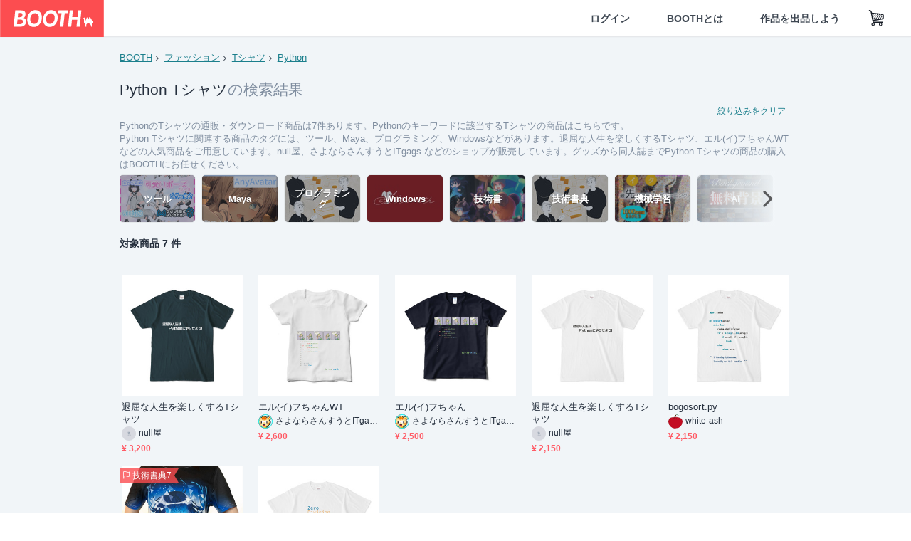

--- FILE ---
content_type: text/html; charset=utf-8
request_url: https://booth.pm/ja/browse/T%E3%82%B7%E3%83%A3%E3%83%84?sort=price_desc&tags%5B%5D=Python
body_size: 13969
content:
<!DOCTYPE html><html lang="ja"><head><link href="/manifest.json" rel="manifest" /><meta charset="utf-8" /><title>PythonのTシャツ 人気の同人グッズ7点を通販！話題のアニメやデザインから個性的で被らないアイテムが見つかる - BOOTH</title>
<meta name="description" content="BOOTH（ブース）とは、pixivと連携した、創作物の総合マーケットです。無料で簡単にショップを作成でき、商品の保管・発送代行サービスも提供しています！">
<meta name="keywords" content="booth, ブース, pixiv, ピクシブ, イラスト, マンガ, 創作, オンラインストア, オンラインショップ, ネットショップ, ec, ネット通販">
<link rel="canonical" href="https://booth.pm/ja/browse/T%E3%82%B7%E3%83%A3%E3%83%84?tags%5B%5D=Python">
<meta name="twitter:site" content="booth_pm">
<meta name="twitter:card" content="summary_large_image">
<meta name="twitter:title" content="PythonのTシャツ 人気の同人グッズ7点を通販！話題のアニメやデザインから個性的で被らないアイテムが見つかる - BOOTH">
<meta name="twitter:description" content="BOOTH（ブース）とは、pixivと連携した、創作物の総合マーケットです。無料で簡単にショップを作成でき、商品の保管・発送代行サービスも提供しています！">
<meta name="twitter:image" content="https://asset.booth.pm/assets/og_image-0c48d775edd33430ac54dd64cfc63ac699ca30e50873bfde4d77a971ee66ffa0.png">
<meta property="og:type" content="product.group">
<meta property="og:title" content="PythonのTシャツ 人気の同人グッズ7点を通販！話題のアニメやデザインから個性的で被らないアイテムが見つかる - BOOTH">
<meta property="og:description" content="BOOTH（ブース）とは、pixivと連携した、創作物の総合マーケットです。無料で簡単にショップを作成でき、商品の保管・発送代行サービスも提供しています！">
<meta property="og:image" content="https://asset.booth.pm/assets/og_image-0c48d775edd33430ac54dd64cfc63ac699ca30e50873bfde4d77a971ee66ffa0.png">
<meta property="og:url" content="https://booth.pm/ja/browse/T%E3%82%B7%E3%83%A3%E3%83%84">
<meta name="format-detection" content="telephone=no">
<meta name="ga_dimension1" content="customer">
<meta name="ga_dimension2" content="no"><meta content="IE=edge" http-equiv="X-UA-Compatible" /><meta content="G-RWT2QKJLDC" name="ga" /><meta content="&quot;production&quot;" name="js_const_env" /><meta content="&quot;booth.pm&quot;" name="js_const_base_domain" /><meta content="false" name="js_const_user_signed_in" /><meta content="&quot;ja&quot;" name="js_const_user_locale" /><meta content="false" name="js_const_user_locale_redirect_confirm" /><meta content="{&quot;ja&quot;:&quot;https://booth.pm/locale?locale=ja\u0026return_to=https%3A%2F%2Fbooth.pm%2Fja%2Fbrowse%2FT%25E3%2582%25B7%25E3%2583%25A3%25E3%2583%2584%3Fsort%3Dprice_desc%26tags%255B%255D%3DPython&quot;,&quot;en&quot;:&quot;https://booth.pm/locale?locale=en\u0026return_to=https%3A%2F%2Fbooth.pm%2Fen%2Fbrowse%2FT%25E3%2582%25B7%25E3%2583%25A3%25E3%2583%2584%3Fsort%3Dprice_desc%26tags%255B%255D%3DPython&quot;,&quot;ko&quot;:&quot;https://booth.pm/locale?locale=ko\u0026return_to=https%3A%2F%2Fbooth.pm%2Fko%2Fbrowse%2FT%25E3%2582%25B7%25E3%2583%25A3%25E3%2583%2584%3Fsort%3Dprice_desc%26tags%255B%255D%3DPython&quot;,&quot;zh-cn&quot;:&quot;https://booth.pm/locale?locale=zh-cn\u0026return_to=https%3A%2F%2Fbooth.pm%2Fzh-cn%2Fbrowse%2FT%25E3%2582%25B7%25E3%2583%25A3%25E3%2583%2584%3Fsort%3Dprice_desc%26tags%255B%255D%3DPython&quot;,&quot;zh-tw&quot;:&quot;https://booth.pm/locale?locale=zh-tw\u0026return_to=https%3A%2F%2Fbooth.pm%2Fzh-tw%2Fbrowse%2FT%25E3%2582%25B7%25E3%2583%25A3%25E3%2583%2584%3Fsort%3Dprice_desc%26tags%255B%255D%3DPython&quot;}" name="js_const_user_locale_redirect_urls" /><meta content="false" name="js_const_user_adult" /><meta content="null" name="js_const_user_uuid" /><meta content="&quot;https://accounts.booth.pm/wish_lists.json&quot;" name="js_const_wish_lists_url" /><meta content="191" name="js_const_item_name_max_length" /><meta content="6000" name="js_const_description_max_length" /><meta content="1024" name="js_const_downloadable_max_file_size" /><meta content="[&quot;.psd&quot;,&quot;.ai&quot;,&quot;.lip&quot;,&quot;.pdf&quot;,&quot;.mp3&quot;,&quot;.m4a&quot;,&quot;.wav&quot;,&quot;.aiff&quot;,&quot;.flac&quot;,&quot;.epub&quot;,&quot;.vroid&quot;,&quot;.vroidcustomitem&quot;,&quot;.vrm&quot;,&quot;.vrma&quot;,&quot;.xwear&quot;,&quot;.xavatar&quot;,&quot;.xroid&quot;,&quot;.jpg&quot;,&quot;.jpeg&quot;,&quot;.gif&quot;,&quot;.png&quot;,&quot;.mp4&quot;,&quot;.mov&quot;,&quot;.avi&quot;,&quot;.zip&quot;,&quot;.rar&quot;]" name="js_const_downloadable_acceptable_file_types" /><meta content="[&quot;.jpg&quot;,&quot;.jpeg&quot;,&quot;.gif&quot;,&quot;.png&quot;]" name="js_const_image_acceptable_file_types" /><meta content="&quot;https://creator-status.fanbox.cc&quot;" name="js_const_pixiv_fanbox_creator_endpoint" /><meta content="22" name="js_const_max_length_japanese" /><meta content="60" name="js_const_max_length_overseas" /><meta content="30" name="js_const_stock_reservation_min_stock_amount" /><meta content="&quot;71bad9c7-587e-4583-93f7-40873c573ffa&quot;" name="js_const_one_signal_app_id" /><meta content="744" name="js_const_mobile_breakpoint" /><meta content="&quot;market_search_browse&quot;" name="js_const_ga_from" /><meta content="initial-scale=1.0" id="viewport" name="viewport" /><meta name="csrf-param" content="authenticity_token" />
<meta name="csrf-token" content="6LNbLaqDkLllcNfjthGDIxwfQeank5LDjFdduT-ALSyKtceEPvfzs4gZYqBykhTI_NxcTYKILjEbv5XoyVc9vw" /><link rel="stylesheet" href="https://asset.booth.pm/assets/ebb9f42a077da66e7155.css" media="all" /><style>.is-bg-image:after {
  position: static;
}
.recent_viewed_items_component {
  overflow: hidden;
  background-color: #fff;
  box-shadow: inset 0 -1px 0 0 #f2f4f5;
}
.recent_viewed_items_component .recent_viewed_items_title {
  color: #fc4d50;
  text-align: center;
  font-size: 0.6875rem;
  line-height: 2.3636363636;
  letter-spacing: 2px;
  text-transform: uppercase;
  font-family: -apple-system, BlinkMacSystemFont, Avenir-Heavy, Helvetica Neue, Segoe UI, Arial,
    ヒラギノ角ゴ ProN, Hiragino Kaku Gothic ProN, メイリオ, Meiryo, ＭＳ Ｐゴシック, sans-serif;
  font-weight: 600;
}
.recent_viewed_items_component .recent_viewed_items_wrapper {
  box-sizing: border-box;
  display: flex;
  align-items: stretch;
  justify-content: center;
  padding: 5px 4px 14px 5px;
}
.recent_viewed_items_component .recent_viewed_items_wrapper .show_history {
  display: flex;
  box-sizing: border-box;
  align-items: center;
  justify-content: center;
  flex: 0 0 8.6956521739%;
  width: 8.6956521739%;
  margin-left: 0.0905797101%;
  padding: 0 0.5435%;
  background-color: #fc4d50;
  border-radius: 2px;
  color: #fff;
  text-decoration: none;
  font-size: 0.6875rem;
  font-family: -apple-system, BlinkMacSystemFont, Avenir-Heavy, Helvetica Neue, Segoe UI, Arial,
    ヒラギノ角ゴ ProN, Hiragino Kaku Gothic ProN, メイリオ, Meiryo, ＭＳ Ｐゴシック, sans-serif;
  font-weight: 600;
}
.recent_viewed_items_component .recent_viewed_items_wrapper .recent_viewed_item_component {
  box-sizing: border-box;
  display: block;
  flex-basis: 4.6575342466%;
  flex-shrink: 0;
  width: 4.6575342466%;
  margin-right: 1.095890411%;
  background-size: cover;
  background-position: 50%;
  border-radius: 1px;
}
.recent_viewed_items_component .recent_viewed_items_wrapper .recent_viewed_item_component:hover {
  opacity: 0.89;
}
@media screen and (min-width: 0px) and (max-width: 743px) {
  .recent_viewed_items_component .recent_viewed_items_title {
    line-height: 2;
  }
  .recent_viewed_items_component .recent_viewed_items_wrapper {
    justify-content: flex-start;
    height: 100%;
    padding: 1.0666666667% 0.8%;
  }
  .recent_viewed_items_component .recent_viewed_items_wrapper .show_history {
    flex: 0 0 19.5%;
    width: 19.5%;
    margin-left: 0.3%;
    padding: 0;
    font-size: 0.5625rem;
  }
  .recent_viewed_items_component .recent_viewed_items_wrapper .recent_viewed_item_component {
    flex-basis: 12.6%;
    width: 12.6%;
    margin: 0 0.3%;
  }
}</style><style>.search-guide-tablet-image {
  background-size: cover;
  background-position: 50%;
  opacity: 0.6;
  width: 106px;
  height: 66px;
  background-color: #252f3d;
}
.search-guide-tablet:hover .search-guide-tablet-image {
  opacity: 0.66;
}
@media screen and (min-width: 0px) and (max-width: 743px) {
  .search-guide-tablet-image {
    height: 44px;
  }
}</style><style>.top-categories-heading {
  font-size: 0.8125rem;
  line-height: 3;
  letter-spacing: 2px;
  text-transform: uppercase;
  font-family: -apple-system, BlinkMacSystemFont, Avenir-Heavy, Helvetica Neue, Segoe UI, Arial,
    ヒラギノ角ゴ ProN, Hiragino Kaku Gothic ProN, メイリオ, Meiryo, ＭＳ Ｐゴシック, sans-serif;
  font-weight: 600;
}
@media screen and (min-width: 0px) and (max-width: 743px) {
  .top-categories-heading {
    font-size: 0.75rem;
    line-height: 22/12;
  }
}</style><style>.booth-modal {
  position: fixed;
  top: 0;
  left: 0;
  right: 0;
  opacity: 0;
  visibility: hidden;
  bottom: 0;
  z-index: -1;
  overflow: auto;
  border-radius: 5px;
}
.booth-modal-on .booth-modal {
  opacity: 1;
  visibility: visible;
}
.booth-modal-on .booth-modal {
  z-index: 9500;
  -webkit-overflow-scrolling: touch;
}
.booth-overlay {
  box-sizing: border-box;
  z-index: -2;
  height: 100%;
  background: rgba(95, 105, 122, 0.39);
  position: fixed;
  top: 0;
  left: 0;
  right: 0;
  opacity: 0;
  visibility: hidden;
}
.booth-modal-on .booth-overlay {
  opacity: 1;
  visibility: visible;
  z-index: 9000;
}
.booth-modal-viewer {
  display: flex;
  justify-content: center;
  height: 100%;
}
.booth-modal-viewer-inner {
  text-align: center;
  vertical-align: middle;
  width: 100%;
  margin: auto 0;
}
.booth-modal-content-wrapper {
  display: inline-block;
  text-align: left;
  margin: 52px;
}
.booth-modal-head .btn {
  margin: 0;
  padding: 0;
  color: #fff;
}
.booth-modal-content {
  z-index: -1;
  background-color: #fff;
  box-shadow: 0 0 0 1px rgba(0, 0, 0, 0.05), 8px 8px 0 0 rgba(95, 105, 122, 0.39);
}
.booth-modal-content .panel {
  border: none;
}
.booth-modal-content .panel-head {
  background-color: #ebedf2;
  font-size: 0.8125rem;
  font-family: -apple-system, BlinkMacSystemFont, booth demi en, booth demi jp, メイリオ, Meiryo,
    ＭＳ Ｐゴシック, sans-serif;
  font-weight: 500;
}
.booth-modal-content .field {
  margin: 26px;
  padding: 0;
}
@media screen and (min-width: 0px) and (max-width: 743px) {
  .booth-modal {
    left: auto;
    right: auto;
    bottom: auto;
    box-sizing: border-box;
    width: 100%;
    height: 100%;
    margin: 0;
    padding: 0;
    border-radius: 0;
  }
  .booth-modal-content-wrapper {
    display: block;
    margin: 22px 8px;
  }
  .booth-modal-content {
    box-shadow: 0 0 0 1px rgba(0, 0, 0, 0.05);
  }
  .booth-modal-content .panel-head {
    font-size: 1rem;
  }
}</style><style>.item-card {
  position: relative;
  font-size: 1rem;
  transition: width 0.18s cubic-bezier(0.215, 0.61, 0.355, 1);
}
.item-card__summary {
  font-size: 0.8125rem;
  text-align: left;
}
.item-card__shop-name-anchor {
  color: #171d26;
  max-width: 312px;
  display: inline-block;
  overflow: hidden;
  text-overflow: ellipsis;
  white-space: nowrap;
  display: block;
}
.item-card__thumbnail-loader {
  display: none;
  position: absolute;
  left: 0;
  bottom: 0;
  right: 0;
  height: 6px;
  background-color: #c7c9d1;
  background-repeat: repeat-x;
  background-size: 40px 40px;
  background-image: linear-gradient(
    45deg,
    hsla(0, 0%, 100%, 0.3) 25%,
    transparent 0,
    transparent 50%,
    hsla(0, 0%, 100%, 0.3) 0,
    hsla(0, 0%, 100%, 0.3) 75%,
    transparent 0,
    transparent
  );
  animation: progress-bar-stripe 1s linear infinite;
}
.item-card__thumbnail-images {
  position: relative;
}
.item-card__thumbnail-images:after {
  content: '';
  display: block;
  padding-top: 100%;
}
.item-card__thumbnail-image {
  position: absolute;
  display: block;
  width: 100%;
  background-position: 50%;
  background-repeat: no-repeat;
  background-size: cover;
}
.item-card__thumbnail-image[style*='thumbnail-alert-312'][style|='background'] {
  background-size: cover;
}
.item-card__thumbnail-image:after {
  content: '';
  display: block;
  padding-top: 100%;
}</style><style>.eventname-flag {
  display: inline-block;
  vertical-align: top;
  max-width: 100%;
  line-height: 20px;
}
.eventname-flag--inner {
  position: relative;
  display: flex;
  align-items: center;
  box-sizing: border-box;
  height: 20px;
  padding: 0 0.3125em;
  background-color: rgba(252, 77, 80, 0.8);
  font-size: 0.75rem;
  color: #fff !important;
  text-decoration: none;
}
.eventname-flag--inner:after,
.eventname-flag--inner:before {
  content: '';
  position: absolute;
  left: 100%;
  width: 0;
  height: 0;
  border-style: solid;
  transform: scaleX(0.6);
  transform-origin: left center;
}
.eventname-flag--inner:after {
  top: 0;
  border-width: 10px 10px 0 0;
  border-color: rgba(252, 77, 80, 0.8) transparent transparent;
}
.eventname-flag--inner:before {
  bottom: 0;
  border-width: 10px 0 0 10px;
  border-color: transparent transparent transparent rgba(252, 77, 80, 0.8);
}
.eventname-flag--exhibition-open {
  height: 2em;
  padding: 3px 0.65em;
  background: transparent url(/static-images/effects/bg_event_badge_noise.gif) no-repeat;
  background-size: cover;
  color: #252f3d !important;
  font-size: 0.8125rem;
  font-family: -apple-system, BlinkMacSystemFont, Avenir-Heavy, Helvetica Neue, Segoe UI, Arial,
    ヒラギノ角ゴ ProN, Hiragino Kaku Gothic ProN, メイリオ, Meiryo, ＭＳ Ｐゴシック, sans-serif;
  font-weight: 600;
}
.eventname-flag--exhibition-open:after,
.eventname-flag--exhibition-open:before {
  display: none;
}
@media screen and (min-width: 0px) and (max-width: 743px) {
  .eventname-flag--inner {
    font-size: 0.6875rem;
  }
  .eventname-flag--exhibition-open {
    padding: 1px 0.65em;
  }
}</style><link rel="stylesheet" href="https://asset.booth.pm/assets/35ec0d2c054ef786258d.css" media="all" /><script src="https://asset.booth.pm/assets/fabdc9138f17b3f5d18f.js" defer="defer" nonce="H38OuwSZ7/XrLUdIcNwh/M3WIAEqVH0dRhGDFt/crJI="></script><link rel="icon" type="image/x-icon" href="https://asset.booth.pm/favicon.ico" /><link href="/static-images/pwa/icon_size_180.png" rel="apple-touch-icon-precomposed" /><meta /></head><body class="font-default-family flex flex-col min-h-full bg-white text-text-default text-base font-normal leading-snug desktop:leading-relaxed m-0 antialiased mobile:tracking-[-0.001em]"><header class=" sticky top-0 w-full z-[1000]" role="banner"><div><div class="w-full bg-white shadow-border300 shadow-header js-smooth-scroll-header js-sticky-header flex flex-col-reverse desktop:flex-col"><div class="[&amp;_a]:text-inherit [&amp;&gt;:nth-child(even)]:border-t"></div><nav class="flex h-[44px] desktop:h-[52px]" role="navigation"><div class="flex flex-terminal items-center shrink"><a class="block shrink-0" href="https://booth.pm/"><img alt="BOOTH" class="h-[44px] desktop:h-[52px] w-[123px] desktop:w-[146px] align-top" src="https://asset.booth.pm/assets/booth_logo-cd38e1da31e93676b081bd8f0aca2805f758f514c8e95dc3f1a8aac5e58dffec.svg" /></a><div class="w-full shrink hidden desktop:block" data-ga-from="market_search_browse" data-portal-url="https://booth.pm/ja" data-search-params="{&quot;category&quot;:&quot;Tシャツ&quot;,&quot;sort&quot;:&quot;price_desc&quot;,&quot;tags&quot;:[&quot;Python&quot;],&quot;portal_domain&quot;:&quot;ja&quot;}" data-search-url="https://booth.pm/ja/items" id="js-item-search-box"></div></div><div class="flex items-stretch shrink-0"><div class="hidden desktop:flex"><div class="flex items-center justify-center h-[52px] no-underline text-ui-label w-auto text-[14px]"><a class="inline-block leading-none cursor-pointer box-border transition-all no-underline px-[26px] py-0 !text-text-gray600 hover:!text-[#505c6b] font-default-family font-semibold" id="sign_in" aria-label="ログイン" href="/users/sign_in">ログイン</a></div><div class="flex items-center justify-center h-[52px] no-underline text-ui-label w-auto text-[14px]"><a class="inline-block leading-none cursor-pointer box-border transition-all no-underline px-[26px] py-0 !text-text-gray600 hover:!text-[#505c6b] font-default-family font-semibold" aria-label="BOOTHとは" data-tracking="click" data-product-list="from market_search_browse via global_nav to about" href="https://booth.pm/about">BOOTHとは</a></div><div class="flex items-center justify-center h-[52px] no-underline text-ui-label w-auto text-[14px]"><a class="inline-block leading-none cursor-pointer box-border transition-all no-underline px-[26px] py-0 !text-text-gray600 hover:!text-[#505c6b] font-default-family font-semibold" data-product-list="from market_search_browse via nav to booth_guide" data-tracking="click" aria-label="作品を出品しよう" href="https://booth.pm/guide">作品を出品しよう</a></div></div><div class="flex desktop:hidden items-center justify-center w-[44px] h-[44px] leading-none cursor-pointer box-border text-ui-label link:text-ui-label visited:text-ui-label relative transition-all js-sp-search-trigger"><pixiv-icon name="24/BoothSearch"></pixiv-icon></div><a class="flex items-center justify-center size-[44px] desktop:size-[52px] inline-block leading-none cursor-pointer\
box-border !text-ui-label relative" id="show_cart" aria-label="ショッピングカート" href="https://booth.pm/carts"><pixiv-icon name="24/Basket"></pixiv-icon></a><div class="hidden desktop:flex items-center ml-[10px] mr-12"><div class="js-locale-switcher"></div></div><div class="desktop:hidden"><div data-activities-url="https://accounts.booth.pm/activities" data-booth-apps-url="https://booth.pm/booth_apps" data-conversations-url="https://accounts.booth.pm/conversations" data-dashboard-url="https://accounts.booth.pm/dashboard" data-faq-url="https://booth.pixiv.help/hc/" data-following-url="https://accounts.booth.pm/following" data-guide-url="https://booth.pm/guide" data-library-url="https://accounts.booth.pm/library" data-mail-notification-settings-url="https://accounts.booth.pm/notification_settings/edit" data-orders-url="https://accounts.booth.pm/orders" data-payment-url="https://booth.pm/payment" data-settings-url="https://accounts.booth.pm/settings" data-shop-exists="false" data-shop-manage-conversations-url="https://manage.booth.pm/conversations" data-shop-manage-items-url="https://manage.booth.pm/items" data-shop-manage-orders-url="https://manage.booth.pm/orders" data-shop-manage-sales-url="https://manage.booth.pm/sales" data-shop-manage-url="https://manage.booth.pm/" data-shop-manage-warehouse-url="https://manage.booth.pm/warehouse/reservations" data-signed-in="false" data-signin-url="/users/sign_in" data-signout-url="/users/sign_out" data-trading-url="https://booth.pm/trading_flowchart" id="js-navigation"></div></div></div></nav></div></div></header><div class="msg"></div><div class="fixed top-0 w-full z-[2000]" id="js-flash-message"></div><div id="js-toast-message"></div><div class="page-wrap box-border relative z-[2] flex-grow basis-auto bg-[#f1f5f8] shadow-[1px_0_0_0_rgba(0,0,0,0.05)] transition-all duration-[180ms] ease-in min-w-[970px] mobile:min-w-[auto]"><main role="main"><div class="search-analytics" data-category="Tシャツ" data-page="1" data-tags="[&quot;Python&quot;]" data-tracking="search"></div><div class="flex justify-center gap-24"><div class="w-[176px] hidden screen5:block my-16"><div id="js-detail-search-sidebar"></div></div><div><div class="container"><div class="breadcrumbs !p-0 !my-16"><div class="breadcrumb"><a class="label" href="https://booth.pm/ja/items">BOOTH</a></div><div class="breadcrumb"><a class="label" data-tracking="click" data-product-list="from market_search_browse via breadcrumbs to category_index" href="/ja/browse/%E3%83%95%E3%82%A1%E3%83%83%E3%82%B7%E3%83%A7%E3%83%B3?sort=price_desc&amp;tags%5B%5D=Python">ファッション</a></div><div class="breadcrumb"><a class="label" data-tracking="click" data-product-list="from market_search_browse via breadcrumbs to category_index" href="/ja/browse/T%E3%82%B7%E3%83%A3%E3%83%84?sort=price_desc&amp;tags%5B%5D=Python">Tシャツ</a></div><div class="breadcrumb"><a class="label" href="https://booth.pm/ja/items?tags%5B%5D=Python">Python</a></div></div><div class="u-pb-300"><div class="flex flex-row justify-between items-center"><div class="w-[calc(100%_-_104px)] flex-[none]"><h1 class="mb-0 u-tpg-title2 font-default-family font-normal"><div class="text-text-default inline-block">Python  Tシャツ</div><div class="text-text-gray300 inline-block">の検索結果</div></h1></div><div class="w-[104px]"><div class="js-search-filter-button"></div></div></div><div class="flex flex-row justify-between"><div class="w-[calc(100%_-_104px)] flex-[none]"><div data-badge-params="[{&quot;label&quot;:&quot;tags&quot;,&quot;value&quot;:&quot;Python&quot;,&quot;close_link&quot;:&quot;https://booth.pm/ja/browse/T%E3%82%B7%E3%83%A3%E3%83%84?sort=price_desc&quot;},{&quot;label&quot;:&quot;category&quot;,&quot;value&quot;:&quot;ファッション&quot;,&quot;close_link&quot;:&quot;https://booth.pm/ja/items?sort=price_desc\u0026tags%5B%5D=Python&quot;},{&quot;label&quot;:&quot;sub_category&quot;,&quot;value&quot;:&quot;Tシャツ&quot;,&quot;close_link&quot;:&quot;https://booth.pm/ja/browse/%E3%83%95%E3%82%A1%E3%83%83%E3%82%B7%E3%83%A7%E3%83%B3?sort=price_desc\u0026tags%5B%5D=Python&quot;},{&quot;label&quot;:&quot;adult_all_age&quot;,&quot;value&quot;:true,&quot;close_link&quot;:&quot;https://booth.pm/ja/browse/T%E3%82%B7%E3%83%A3%E3%83%84?adult=include\u0026sort=price_desc\u0026tags%5B%5D=Python&quot;},{&quot;label&quot;:&quot;include_out_of_stock&quot;,&quot;value&quot;:true,&quot;close_link&quot;:&quot;https://booth.pm/ja/browse/T%E3%82%B7%E3%83%A3%E3%83%84?in_stock=true\u0026sort=price_desc\u0026tags%5B%5D=Python&quot;}]" id="js-search-option-badges"></div></div><div class="w-[104px]"><a class="nav-item text-xs !p-0" href="https://booth.pm/ja/items">絞り込みをクリア</a></div></div><p class="u-tpg-caption1 mb-0 text-text-gray300">PythonのTシャツの通販・ダウンロード商品は7件あります。Pythonのキーワードに該当するTシャツの商品はこちらです。</p><p class="u-tpg-caption1 mb-0 text-text-gray300">Python  Tシャツに関連する商品のタグには、ツール、Maya、プログラミング、Windowsなどがあります。退屈な人生を楽しくするTシャツ、エル(イ)フちゃんWTなどの人気商品をご用意しています。null屋、さよならさんすうとITgags.などのショップが販売しています。グッズから同人誌までPython  Tシャツの商品の購入はBOOTHにお任せください。</p><div class="search-guide-nav"><div class="search-guide-slider-wrapper"><div class="search-guide-slider"><div class="search-guide-slider-container"><span data-direction="left"></span><a class="search-guide-tablet" data-tracking="click" data-product-list="from market_search_browse via related_tag_banners to search_index" href="https://booth.pm/ja/browse/T%E3%82%B7%E3%83%A3%E3%83%84?sort=price_desc&amp;tags%5B%5D=%E3%83%84%E3%83%BC%E3%83%AB"><div class="search-guide-tablet-image" style="background-image:url(https://booth.pximg.net/c/150x150/ee3a7f91-fd48-4797-b534-d10bec8ac3b4/i/5479202/e7026531-3329-45a6-b000-c3257c4a3302_base_resized.jpg)"></div><div class="search-guide-tablet-label"><div class="search-guide-tablet-label-inner">ツール</div></div></a><a class="search-guide-tablet" data-tracking="click" data-product-list="from market_search_browse via related_tag_banners to search_index" href="https://booth.pm/ja/browse/T%E3%82%B7%E3%83%A3%E3%83%84?sort=price_desc&amp;tags%5B%5D=Maya"><div class="search-guide-tablet-image" style="background-image:url(https://booth.pximg.net/c/150x150/67ef5da1-3efe-4443-a63f-b6a5948d2c54/i/5068109/e473fc3e-9570-418b-aaf7-28d831f9a96d_base_resized.jpg)"></div><div class="search-guide-tablet-label"><div class="search-guide-tablet-label-inner">Maya</div></div></a><a class="search-guide-tablet" data-tracking="click" data-product-list="from market_search_browse via related_tag_banners to search_index" href="https://booth.pm/ja/browse/T%E3%82%B7%E3%83%A3%E3%83%84?sort=price_desc&amp;tags%5B%5D=%E3%83%97%E3%83%AD%E3%82%B0%E3%83%A9%E3%83%9F%E3%83%B3%E3%82%B0"><div class="search-guide-tablet-image" style="background-image:url(https://booth.pximg.net/c/150x150/e103a1fd-fde3-4a54-8dfd-e44cbc1fdffb/i/1835632/7de83f27-7ac9-4d98-89f1-19b92199d3d0_base_resized.jpg)"></div><div class="search-guide-tablet-label"><div class="search-guide-tablet-label-inner">プログラミング</div></div></a><a class="search-guide-tablet" data-tracking="click" data-product-list="from market_search_browse via related_tag_banners to search_index" href="https://booth.pm/ja/browse/T%E3%82%B7%E3%83%A3%E3%83%84?sort=price_desc&amp;tags%5B%5D=Windows"><div class="search-guide-tablet-image" style="background-image:url(https://booth.pximg.net/c/150x150/e553a78a-fc9b-4cf4-a64b-d8291d1ffd82/i/7131644/0ddc5173-6f96-49ff-9f57-eb0b96dfd1cb_base_resized.jpg)"></div><div class="search-guide-tablet-label"><div class="search-guide-tablet-label-inner">Windows</div></div></a><a class="search-guide-tablet" data-tracking="click" data-product-list="from market_search_browse via related_tag_banners to search_index" href="https://booth.pm/ja/browse/T%E3%82%B7%E3%83%A3%E3%83%84?sort=price_desc&amp;tags%5B%5D=%E6%8A%80%E8%A1%93%E6%9B%B8"><div class="search-guide-tablet-image" style="background-image:url(https://booth.pximg.net/c/150x150/dac5443b-c661-4e74-84dd-b914e12fb633/i/126263/d439ffb2-4e6b-4eb4-84e4-3764480816a3_base_resized.jpg)"></div><div class="search-guide-tablet-label"><div class="search-guide-tablet-label-inner">技術書</div></div></a><a class="search-guide-tablet" data-tracking="click" data-product-list="from market_search_browse via related_tag_banners to search_index" href="https://booth.pm/ja/browse/T%E3%82%B7%E3%83%A3%E3%83%84?sort=price_desc&amp;tags%5B%5D=%E6%8A%80%E8%A1%93%E6%9B%B8%E5%85%B8"><div class="search-guide-tablet-image" style="background-image:url(https://booth.pximg.net/c/150x150/e103a1fd-fde3-4a54-8dfd-e44cbc1fdffb/i/1835632/7de83f27-7ac9-4d98-89f1-19b92199d3d0_base_resized.jpg)"></div><div class="search-guide-tablet-label"><div class="search-guide-tablet-label-inner">技術書典</div></div></a><a class="search-guide-tablet" data-tracking="click" data-product-list="from market_search_browse via related_tag_banners to search_index" href="https://booth.pm/ja/browse/T%E3%82%B7%E3%83%A3%E3%83%84?sort=price_desc&amp;tags%5B%5D=%E6%A9%9F%E6%A2%B0%E5%AD%A6%E7%BF%92"><div class="search-guide-tablet-image" style="background-image:url(https://booth.pximg.net/c/150x150/058a397c-c10e-479e-80e0-533fc763ff86/i/1835219/0da62634-5937-4753-9332-27191818912b_base_resized.jpg)"></div><div class="search-guide-tablet-label"><div class="search-guide-tablet-label-inner">機械学習</div></div></a><a class="search-guide-tablet" data-tracking="click" data-product-list="from market_search_browse via related_tag_banners to search_index" href="https://booth.pm/ja/browse/T%E3%82%B7%E3%83%A3%E3%83%84?sort=price_desc&amp;tags%5B%5D=AI"><div class="search-guide-tablet-image" style="background-image:url(https://booth.pximg.net/c/150x150/93435897-382c-42d6-aa96-999abf75efbb/i/4945035/ac6caed6-e8bb-4c45-8960-945dc1412d9c_base_resized.jpg)"></div><div class="search-guide-tablet-label"><div class="search-guide-tablet-label-inner">AI</div></div></a><a class="search-guide-tablet" data-tracking="click" data-product-list="from market_search_browse via related_tag_banners to search_index" href="https://booth.pm/ja/browse/T%E3%82%B7%E3%83%A3%E3%83%84?sort=price_desc&amp;tags%5B%5D=%E8%87%AA%E5%8B%95%E5%8C%96"><div class="search-guide-tablet-image" style="background-image:url(https://booth.pximg.net/c/150x150/aad3a7ff-4f9d-4b19-b154-6380927e5e08/i/6867332/248fc9a1-316e-499d-9040-6714ed1dd655_base_resized.jpg)"></div><div class="search-guide-tablet-label"><div class="search-guide-tablet-label-inner">自動化</div></div></a><span data-direction="right"></span></div></div><a class="search-guide-slider-nav right"><i class="icon-arrow-open-right s-3x"></i></a><a class="search-guide-slider-nav left"><i class="icon-arrow-open-left s-3x"></i></a></div></div></div><div class="flex items-center u-pb-300 text-14 justify-between"><b>対象商品 7 件</b><div id="js-market-result-pulldown"></div></div><div class="l-row l-market-grid mt-0 ml-0"><div class="l-col market-items !pt-0 !pl-0"><div class="u-mt-400"><ul class="l-cards-5cols l-cards-sp-2cols"><li class="item-card l-card " data-product-brand="nullnullbr" data-product-category="78" data-product-event="" data-product-id="2995595" data-product-list="from market_search_browse via search_result_multiline to market_item" data-product-name="退屈な人生を楽しくするTシャツ" data-product-price="3200" data-tracking="impression_item"><div class="item-card__wrap" id="item_2995595"><div class="item-card__thumbnail js-thumbnail"><div class="item-card__thumbnail-images"><a target="_self" class="js-thumbnail-image item-card__thumbnail-image" data-tracking="click_item" data-original="https://booth.pximg.net/c/300x300_a2_g5/d90b7dc7-4ef0-4dac-99f6-204b6e9e0d17/i/2995595/310bf00d-f59e-49b7-8511-25d57a385939_base_resized.jpg" style="background-image: url(https://booth.pximg.net/c/300x300_a2_g5/d90b7dc7-4ef0-4dac-99f6-204b6e9e0d17/i/2995595/310bf00d-f59e-49b7-8511-25d57a385939_base_resized.jpg);" href="https://booth.pm/ja/items/2995595"></a><div class="item-card__thumbnail-loader js-loader"></div></div><div class="item-card__eventname-flags"></div></div><div class="item-card__summary"><div class="item-card__category"></div><div class="l-item-card-badge flex flex-wrap gap-4 mt-2 empty:mt-0"></div><div class="item-card__title"><a target="_self" class="item-card__title-anchor--multiline nav !min-h-[auto]" data-tracking="click_item" href="https://booth.pm/ja/items/2995595">退屈な人生を楽しくするTシャツ</a></div><div class="item-card__shop-info"><a class="item-card__shop-name-anchor nav" target="_blank" data-product-list="from market_search_browse via search_result_multiline to shop_index" data-tracking="click" rel="noopener" href="https://nullnullbr.booth.pm/"><div class="flex items-center"><img alt="null屋" class="user-avatar at-item-footer" src="https://asset.booth.pm/assets/thumbnail_placeholder_f_150x150-73e650fbec3b150090cbda36377f1a3402c01e36ff9fa96158de6016fa067d01.png" /><div class="item-card__shop-name">null屋</div></div></a></div><div class="flex items-center justify-between mt-2"><div class="price text-primary400 text-left u-tpg-caption2">¥ 3,200</div><div class="l-item-card-favorite"><div class="js-item-card-wish-list-button" data-ga-from="market_search_browse" data-ga-via="search_result_multiline" data-item-id="2995595"></div></div></div></div></div></li><li class="item-card l-card " data-product-brand="itgags" data-product-category="78" data-product-event="" data-product-id="2448144" data-product-list="from market_search_browse via search_result_multiline to market_item" data-product-name="エル(イ)フちゃんWT" data-product-price="2600" data-tracking="impression_item"><div class="item-card__wrap" id="item_2448144"><div class="item-card__thumbnail js-thumbnail"><div class="item-card__thumbnail-images"><a target="_self" class="js-thumbnail-image item-card__thumbnail-image" data-tracking="click_item" data-original="https://booth.pximg.net/c/300x300_a2_g5/17372422-033a-404a-83d6-830b7a1a3da6/i/2448144/49dc1ac1-0e26-47cc-a16a-f47bf3af71f6_base_resized.jpg" style="background-image: url(https://booth.pximg.net/c/300x300_a2_g5/17372422-033a-404a-83d6-830b7a1a3da6/i/2448144/49dc1ac1-0e26-47cc-a16a-f47bf3af71f6_base_resized.jpg);" href="https://booth.pm/ja/items/2448144"></a><a target="_self" class="js-thumbnail-image item-card__thumbnail-image !hidden" data-tracking="click_item" data-original="https://booth.pximg.net/c/300x300_a2_g5/17372422-033a-404a-83d6-830b7a1a3da6/i/2448144/4d4598a4-f02c-45d7-94a3-4e2b4214940c_base_resized.jpg" href="https://booth.pm/ja/items/2448144"></a><a target="_self" class="js-thumbnail-image item-card__thumbnail-image !hidden" data-tracking="click_item" data-original="https://booth.pximg.net/c/300x300_a2_g5/17372422-033a-404a-83d6-830b7a1a3da6/i/2448144/9ceae36b-e83e-4233-b876-e5ce3fbe1393_base_resized.jpg" href="https://booth.pm/ja/items/2448144"></a><a target="_self" class="js-thumbnail-image item-card__thumbnail-image !hidden" data-tracking="click_item" data-original="https://booth.pximg.net/c/300x300_a2_g5/17372422-033a-404a-83d6-830b7a1a3da6/i/2448144/41167ce1-10ed-404a-9383-e6efe205797c_base_resized.jpg" href="https://booth.pm/ja/items/2448144"></a><div class="item-card__thumbnail-loader js-loader"></div></div><div class="item-card__eventname-flags"></div></div><div class="item-card__summary"><div class="item-card__category"></div><div class="l-item-card-badge flex flex-wrap gap-4 mt-2 empty:mt-0"></div><div class="item-card__title"><a target="_self" class="item-card__title-anchor--multiline nav !min-h-[auto]" data-tracking="click_item" href="https://booth.pm/ja/items/2448144">エル(イ)フちゃんWT</a></div><div class="item-card__shop-info"><a class="item-card__shop-name-anchor nav" target="_blank" data-product-list="from market_search_browse via search_result_multiline to shop_index" data-tracking="click" rel="noopener" href="https://itgags.booth.pm/"><div class="flex items-center"><img alt="さよならさんすうとITgags." class="user-avatar at-item-footer" src="https://booth.pximg.net/c/48x48/users/9093976/icon_image/0fd947c8-198c-44b5-a63e-79e7ef202ec6_base_resized.jpg" /><div class="item-card__shop-name">さよならさんすうとITgags.</div></div></a></div><div class="flex items-center justify-between mt-2"><div class="price text-primary400 text-left u-tpg-caption2">¥ 2,600</div><div class="l-item-card-favorite"><div class="js-item-card-wish-list-button" data-ga-from="market_search_browse" data-ga-via="search_result_multiline" data-item-id="2448144"></div></div></div></div></div></li><li class="item-card l-card " data-product-brand="itgags" data-product-category="78" data-product-event="" data-product-id="2448133" data-product-list="from market_search_browse via search_result_multiline to market_item" data-product-name="エル(イ)フちゃん" data-product-price="2500" data-tracking="impression_item"><div class="item-card__wrap" id="item_2448133"><div class="item-card__thumbnail js-thumbnail"><div class="item-card__thumbnail-images"><a target="_self" class="js-thumbnail-image item-card__thumbnail-image" data-tracking="click_item" data-original="https://booth.pximg.net/c/300x300_a2_g5/17372422-033a-404a-83d6-830b7a1a3da6/i/2448133/5914656b-66e9-4d0a-a214-ec02621b75fc_base_resized.jpg" style="background-image: url(https://booth.pximg.net/c/300x300_a2_g5/17372422-033a-404a-83d6-830b7a1a3da6/i/2448133/5914656b-66e9-4d0a-a214-ec02621b75fc_base_resized.jpg);" href="https://booth.pm/ja/items/2448133"></a><a target="_self" class="js-thumbnail-image item-card__thumbnail-image !hidden" data-tracking="click_item" data-original="https://booth.pximg.net/c/300x300_a2_g5/17372422-033a-404a-83d6-830b7a1a3da6/i/2448133/a098d769-bcd7-4dfe-81d2-89bc1c6e07e7_base_resized.jpg" href="https://booth.pm/ja/items/2448133"></a><a target="_self" class="js-thumbnail-image item-card__thumbnail-image !hidden" data-tracking="click_item" data-original="https://booth.pximg.net/c/300x300_a2_g5/17372422-033a-404a-83d6-830b7a1a3da6/i/2448133/60846ca0-2117-4e41-93f7-240e9cc3b57f_base_resized.jpg" href="https://booth.pm/ja/items/2448133"></a><div class="item-card__thumbnail-loader js-loader"></div></div><div class="item-card__eventname-flags"></div></div><div class="item-card__summary"><div class="item-card__category"></div><div class="l-item-card-badge flex flex-wrap gap-4 mt-2 empty:mt-0"></div><div class="item-card__title"><a target="_self" class="item-card__title-anchor--multiline nav !min-h-[auto]" data-tracking="click_item" href="https://booth.pm/ja/items/2448133">エル(イ)フちゃん</a></div><div class="item-card__shop-info"><a class="item-card__shop-name-anchor nav" target="_blank" data-product-list="from market_search_browse via search_result_multiline to shop_index" data-tracking="click" rel="noopener" href="https://itgags.booth.pm/"><div class="flex items-center"><img alt="さよならさんすうとITgags." class="user-avatar at-item-footer" src="https://booth.pximg.net/c/48x48/users/9093976/icon_image/0fd947c8-198c-44b5-a63e-79e7ef202ec6_base_resized.jpg" /><div class="item-card__shop-name">さよならさんすうとITgags.</div></div></a></div><div class="flex items-center justify-between mt-2"><div class="price text-primary400 text-left u-tpg-caption2">¥ 2,500</div><div class="l-item-card-favorite"><div class="js-item-card-wish-list-button" data-ga-from="market_search_browse" data-ga-via="search_result_multiline" data-item-id="2448133"></div></div></div></div></div></li><li class="item-card l-card " data-product-brand="nullnullbr" data-product-category="78" data-product-event="" data-product-id="2995594" data-product-list="from market_search_browse via search_result_multiline to market_item" data-product-name="退屈な人生を楽しくするTシャツ" data-product-price="2150" data-tracking="impression_item"><div class="item-card__wrap" id="item_2995594"><div class="item-card__thumbnail js-thumbnail"><div class="item-card__thumbnail-images"><a target="_self" class="js-thumbnail-image item-card__thumbnail-image" data-tracking="click_item" data-original="https://booth.pximg.net/c/300x300_a2_g5/d90b7dc7-4ef0-4dac-99f6-204b6e9e0d17/i/2995594/e2fa826d-b0d9-401a-8299-89e6bc6928c0_base_resized.jpg" style="background-image: url(https://booth.pximg.net/c/300x300_a2_g5/d90b7dc7-4ef0-4dac-99f6-204b6e9e0d17/i/2995594/e2fa826d-b0d9-401a-8299-89e6bc6928c0_base_resized.jpg);" href="https://booth.pm/ja/items/2995594"></a><div class="item-card__thumbnail-loader js-loader"></div></div><div class="item-card__eventname-flags"></div></div><div class="item-card__summary"><div class="item-card__category"></div><div class="l-item-card-badge flex flex-wrap gap-4 mt-2 empty:mt-0"></div><div class="item-card__title"><a target="_self" class="item-card__title-anchor--multiline nav !min-h-[auto]" data-tracking="click_item" href="https://booth.pm/ja/items/2995594">退屈な人生を楽しくするTシャツ</a></div><div class="item-card__shop-info"><a class="item-card__shop-name-anchor nav" target="_blank" data-product-list="from market_search_browse via search_result_multiline to shop_index" data-tracking="click" rel="noopener" href="https://nullnullbr.booth.pm/"><div class="flex items-center"><img alt="null屋" class="user-avatar at-item-footer" src="https://asset.booth.pm/assets/thumbnail_placeholder_f_150x150-73e650fbec3b150090cbda36377f1a3402c01e36ff9fa96158de6016fa067d01.png" /><div class="item-card__shop-name">null屋</div></div></a></div><div class="flex items-center justify-between mt-2"><div class="price text-primary400 text-left u-tpg-caption2">¥ 2,150</div><div class="l-item-card-favorite"><div class="js-item-card-wish-list-button" data-ga-from="market_search_browse" data-ga-via="search_result_multiline" data-item-id="2995594"></div></div></div></div></div></li><li class="item-card l-card " data-product-brand="white-ash" data-product-category="78" data-product-event="" data-product-id="1596022" data-product-list="from market_search_browse via search_result_multiline to market_item" data-product-name="bogosort.py" data-product-price="2150" data-tracking="impression_item"><div class="item-card__wrap" id="item_1596022"><div class="item-card__thumbnail js-thumbnail"><div class="item-card__thumbnail-images"><a target="_self" class="js-thumbnail-image item-card__thumbnail-image" data-tracking="click_item" data-original="https://booth.pximg.net/c/300x300_a2_g5/3d143bc9-0a75-4098-8393-3340f12d9f24/i/1596022/60e41d3e-ca7b-4747-a85e-c05f4fec82bb_base_resized.jpg" style="background-image: url(https://booth.pximg.net/c/300x300_a2_g5/3d143bc9-0a75-4098-8393-3340f12d9f24/i/1596022/60e41d3e-ca7b-4747-a85e-c05f4fec82bb_base_resized.jpg);" href="https://booth.pm/ja/items/1596022"></a><div class="item-card__thumbnail-loader js-loader"></div></div><div class="item-card__eventname-flags"></div></div><div class="item-card__summary"><div class="item-card__category"></div><div class="l-item-card-badge flex flex-wrap gap-4 mt-2 empty:mt-0"></div><div class="item-card__title"><a target="_self" class="item-card__title-anchor--multiline nav !min-h-[auto]" data-tracking="click_item" href="https://booth.pm/ja/items/1596022">bogosort.py</a></div><div class="item-card__shop-info"><a class="item-card__shop-name-anchor nav" target="_blank" data-product-list="from market_search_browse via search_result_multiline to shop_index" data-tracking="click" rel="noopener" href="https://white-ash.booth.pm/"><div class="flex items-center"><img alt="white-ash" class="user-avatar at-item-footer" src="https://booth.pximg.net/c/48x48/users/3419058/icon_image/8af03f6c-f721-4366-b8ea-346f464ec785_base_resized.jpg" /><div class="item-card__shop-name">white-ash</div></div></a></div><div class="flex items-center justify-between mt-2"><div class="price text-primary400 text-left u-tpg-caption2">¥ 2,150</div><div class="l-item-card-favorite"><div class="js-item-card-wish-list-button" data-ga-from="market_search_browse" data-ga-via="search_result_multiline" data-item-id="1596022"></div></div></div></div></div></li><li class="item-card l-card " data-product-brand="steam-tokyo" data-product-category="78" data-product-event="techbookfest-7" data-product-id="1575835" data-product-list="from market_search_browse via search_result_multiline to market_item" data-product-name="一織知佳(イオリチカ)Tシャツ" data-product-price="2000" data-tracking="impression_item"><div class="item-card__wrap" id="item_1575835"><div class="item-card__thumbnail js-thumbnail"><div class="item-card__thumbnail-images"><a target="_self" class="js-thumbnail-image item-card__thumbnail-image" data-tracking="click_item" data-original="https://booth.pximg.net/c/300x300_a2_g5/a23876f3-3645-439f-aeb4-f077564c715f/i/1575835/8754296d-c726-4a19-a936-079e843c59cc_base_resized.jpg" style="background-image: url(https://booth.pximg.net/c/300x300_a2_g5/a23876f3-3645-439f-aeb4-f077564c715f/i/1575835/8754296d-c726-4a19-a936-079e843c59cc_base_resized.jpg);" href="https://booth.pm/ja/items/1575835"></a><a target="_self" class="js-thumbnail-image item-card__thumbnail-image !hidden" data-tracking="click_item" data-original="https://booth.pximg.net/c/300x300_a2_g5/a23876f3-3645-439f-aeb4-f077564c715f/i/1575835/e99ebc8b-6935-49c2-8bc7-bd189c7cd73f_base_resized.jpg" href="https://booth.pm/ja/items/1575835"></a><div class="item-card__thumbnail-loader js-loader"></div></div><div class="item-card__eventname-flags"><div class="u-mb-200"><div class="flex min-w-0"><div class="eventname-flag"><a class="eventname-flag--inner mr-[6px]" data-tracking="click" data-product-list="from market_search_browse via eventname_flag to event_index" href="https://booth.pm/ja/events/techbookfest-7"><div><i class="icon-flag"></i></div><div class="eventname-flag__name">技術書典7</div></a></div></div></div></div></div><div class="item-card__summary"><div class="item-card__category"></div><div class="l-item-card-badge flex flex-wrap gap-4 mt-2 empty:mt-0"><div class="badge empty-stock">在庫なし</div></div><div class="item-card__title"><a target="_self" class="item-card__title-anchor--multiline nav !min-h-[auto]" data-tracking="click_item" href="https://booth.pm/ja/items/1575835">一織知佳(イオリチカ)Tシャツ</a></div><div class="item-card__shop-info"><a class="item-card__shop-name-anchor nav" target="_blank" data-product-list="from market_search_browse via search_result_multiline to shop_index" data-tracking="click" rel="noopener" href="https://steam-tokyo.booth.pm/"><div class="flex items-center"><img alt="STEAM Tokyo" class="user-avatar at-item-footer" src="https://booth.pximg.net/c/48x48/users/7113034/icon_image/4ab2bfe1-fbe1-4586-9eaf-647fddc31bf0_base_resized.jpg" /><div class="item-card__shop-name">STEAM Tokyo</div></div></a></div><div class="flex items-center justify-between mt-2"><div class="price text-primary400 text-left u-tpg-caption2">¥ 2,000</div><div class="l-item-card-favorite"><div class="js-item-card-wish-list-button" data-ga-from="market_search_browse" data-ga-via="search_result_multiline" data-item-id="1575835"></div></div></div></div></div></li><li class="item-card l-card " data-product-brand="perfecttama" data-product-category="78" data-product-event="" data-product-id="1435265" data-product-list="from market_search_browse via search_result_multiline to market_item" data-product-name="&quot;ZeroDivisionError&quot; T-..." data-product-price="1950" data-tracking="impression_item"><div class="item-card__wrap" id="item_1435265"><div class="item-card__thumbnail js-thumbnail"><div class="item-card__thumbnail-images"><a target="_self" class="js-thumbnail-image item-card__thumbnail-image" data-tracking="click_item" data-original="https://booth.pximg.net/c/300x300_a2_g5/eaba5876-9570-484a-b21b-43c3c77192f1/i/1435265/cce51103-d37d-4d5d-8219-cd619213b96c_base_resized.jpg" style="background-image: url(https://booth.pximg.net/c/300x300_a2_g5/eaba5876-9570-484a-b21b-43c3c77192f1/i/1435265/cce51103-d37d-4d5d-8219-cd619213b96c_base_resized.jpg);" href="https://booth.pm/ja/items/1435265"></a><div class="item-card__thumbnail-loader js-loader"></div></div><div class="item-card__eventname-flags"></div></div><div class="item-card__summary"><div class="item-card__category"></div><div class="l-item-card-badge flex flex-wrap gap-4 mt-2 empty:mt-0"></div><div class="item-card__title"><a target="_self" class="item-card__title-anchor--multiline nav !min-h-[auto]" data-tracking="click_item" href="https://booth.pm/ja/items/1435265">&quot;ZeroDivisionError&quot; T-shirt</a></div><div class="item-card__shop-info"><a class="item-card__shop-name-anchor nav" target="_blank" data-product-list="from market_search_browse via search_result_multiline to shop_index" data-tracking="click" rel="noopener" href="https://perfecttama.booth.pm/"><div class="flex items-center"><img alt="TamaNoteRecords" class="user-avatar at-item-footer" src="https://booth.pximg.net/c/48x48/users/419276/icon_image/a367b1a9-449e-446e-a2fd-69b17304e38b_base_resized.jpg" /><div class="item-card__shop-name">TamaNoteRecords</div></div></a></div><div class="flex items-center justify-between mt-2"><div class="price text-primary400 text-left u-tpg-caption2">¥ 1,950</div><div class="l-item-card-favorite"><div class="js-item-card-wish-list-button" data-ga-from="market_search_browse" data-ga-via="search_result_multiline" data-item-id="1435265"></div></div></div></div></div></li></ul></div><div class="pager"></div></div></div><div class="mobile:px-16 mobile:py-0 u-mb-300"><div class="container categories"><div class="top-categories-heading">カテゴリごとの検索結果</div><nav><a class="nav-reverse" data-tracking="click" data-product-list="from market_search_browse via category_list to category_index" href="https://booth.pm/ja/browse/%E6%8A%80%E8%A1%93%E6%9B%B8?sort=price_desc&amp;tags%5B%5D=Python">技術書(154)</a><a class="nav-reverse" data-tracking="click" data-product-list="from market_search_browse via category_list to category_index" href="https://booth.pm/ja/browse/%E3%82%BD%E3%83%95%E3%83%88%E3%82%A6%E3%82%A7%E3%82%A2?sort=price_desc&amp;tags%5B%5D=Python">ソフトウェア(88)</a><a class="nav-reverse" data-tracking="click" data-product-list="from market_search_browse via category_list to category_index" href="https://booth.pm/ja/browse/3D%E3%83%84%E3%83%BC%E3%83%AB%E3%83%BB%E3%82%B7%E3%82%B9%E3%83%86%E3%83%A0?sort=price_desc&amp;tags%5B%5D=Python">3Dツール・システム(12)</a><span class="nav-reverse">Tシャツ(7)</span><a class="nav-reverse" data-tracking="click" data-product-list="from market_search_browse via category_list to category_index" href="https://booth.pm/ja/browse/%E7%B4%A0%E6%9D%90%EF%BC%88%E3%81%9D%E3%81%AE%E4%BB%96%EF%BC%89?sort=price_desc&amp;tags%5B%5D=Python">素材（その他）(7)</a><a class="nav-reverse" data-tracking="click" data-product-list="from market_search_browse via category_list to category_index" href="https://booth.pm/ja/browse/PC%E3%82%B2%E3%83%BC%E3%83%A0?sort=price_desc&amp;tags%5B%5D=Python">PCゲーム(5)</a><a class="nav-reverse" data-tracking="click" data-product-list="from market_search_browse via category_list to category_index" href="https://booth.pm/ja/browse/%E3%81%9D%E3%81%AE%E4%BB%96%E6%9B%B8%E7%B1%8D?sort=price_desc&amp;tags%5B%5D=Python">その他書籍(5)</a><a class="nav-reverse" data-tracking="click" data-product-list="from market_search_browse via category_list to category_index" href="https://booth.pm/ja/browse/TRPG?sort=price_desc&amp;tags%5B%5D=Python">TRPG(5)</a><a class="nav-reverse" data-tracking="click" data-product-list="from market_search_browse via category_list to category_index" href="https://booth.pm/ja/browse/%E3%83%A1%E3%82%A4%E3%82%AD%E3%83%B3%E3%82%B0%E3%83%BB%E8%AC%9B%E5%BA%A7?sort=price_desc&amp;tags%5B%5D=Python">メイキング・講座(4)</a><a class="nav-reverse" data-tracking="click" data-product-list="from market_search_browse via category_list to category_index" href="https://booth.pm/ja/browse/%E3%83%9C%E3%82%A4%E3%82%B9?sort=price_desc&amp;tags%5B%5D=Python">ボイス(4)</a><a class="nav-reverse" data-tracking="click" data-product-list="from market_search_browse via category_list to category_index" href="https://booth.pm/ja/browse/%E6%BC%AB%E7%94%BB%E3%83%BB%E3%83%9E%E3%83%B3%E3%82%AC?sort=price_desc&amp;tags%5B%5D=Python">漫画・マンガ(3)</a><a class="nav-reverse" data-tracking="click" data-product-list="from market_search_browse via category_list to category_index" href="https://booth.pm/ja/browse/%E3%82%B2%E3%83%BC%E3%83%A0%E9%96%A2%E9%80%A3%E5%95%86%E5%93%81?sort=price_desc&amp;tags%5B%5D=Python">ゲーム関連商品(3)</a><a class="nav-reverse" data-tracking="click" data-product-list="from market_search_browse via category_list to category_index" href="https://booth.pm/ja/browse/%E3%82%A2%E3%83%8B%E3%83%A1%E3%83%BC%E3%82%B7%E3%83%A7%E3%83%B3?sort=price_desc&amp;tags%5B%5D=Python">アニメーション(1)</a><a class="nav-reverse" data-tracking="click" data-product-list="from market_search_browse via category_list to category_index" href="https://booth.pm/ja/browse/%E5%B0%8F%E8%AA%AC%E3%83%BB%E3%83%A9%E3%82%A4%E3%83%88%E3%83%8E%E3%83%99%E3%83%AB?sort=price_desc&amp;tags%5B%5D=Python">小説・ライトノベル(1)</a><a class="nav-reverse" data-tracking="click" data-product-list="from market_search_browse via category_list to category_index" href="https://booth.pm/ja/browse/%E3%83%91%E3%83%BC%E3%82%AB%E3%83%BC?sort=price_desc&amp;tags%5B%5D=Python">パーカー(1)</a><a class="nav-reverse" data-tracking="click" data-product-list="from market_search_browse via category_list to category_index" href="https://booth.pm/ja/browse/iPhone%E3%82%B1%E3%83%BC%E3%82%B9%E3%83%BB%E3%82%AB%E3%83%90%E3%83%BC?sort=price_desc&amp;tags%5B%5D=Python">iPhoneケース・カバー(1)</a><a class="nav-reverse" data-tracking="click" data-product-list="from market_search_browse via category_list to category_index" href="https://booth.pm/ja/browse/%E3%83%8F%E3%83%BC%E3%83%89%E3%82%A6%E3%82%A7%E3%82%A2%E3%83%BB%E3%82%AC%E3%82%B8%E3%82%A7%E3%83%83%E3%83%88?sort=price_desc&amp;tags%5B%5D=Python">ハードウェア・ガジェット(1)</a><a class="nav-reverse" data-tracking="click" data-product-list="from market_search_browse via category_list to category_index" href="https://booth.pm/ja/browse/%E3%82%B5%E3%82%B3%E3%83%83%E3%82%B7%E3%83%A5?sort=price_desc&amp;tags%5B%5D=Python">サコッシュ(1)</a><a class="nav-reverse" data-tracking="click" data-product-list="from market_search_browse via category_list to category_index" href="https://booth.pm/ja/browse/3D%E3%82%AD%E3%83%A3%E3%83%A9%E3%82%AF%E3%82%BF%E3%83%BC?sort=price_desc&amp;tags%5B%5D=Python">3Dキャラクター(1)</a><a class="nav-reverse" data-tracking="click" data-product-list="from market_search_browse via category_list to category_index" href="https://booth.pm/ja/browse/VRoid?sort=price_desc&amp;tags%5B%5D=Python">VRoid(1)</a></nav></div></div></div></div></div></main></div><script src="https://www.google.com/recaptcha/enterprise.js?render=6LfF1dcZAAAAAOHQX8v16MX5SktDwmQINVD_6mBF" nonce="H38OuwSZ7/XrLUdIcNwh/M3WIAEqVH0dRhGDFt/crJI="></script><footer class="footer__menu bg-white"><div class="border-b border-border300"></div><div class="desktop:mx-auto desktop:max-w-[1224px] desktop:px-16"><div class="desktop:gap-fixed desktop:grid desktop:grid-cols-4 desktop:my-40 mobile:border-b mobile:border-border300 mobile:divide-y mobile:divide-border300"><nav class="js-accordion-content group js-accordion-only-mobile"><h3 class="js-accordion-handle flex font-bold m-0 my-16 py-4 typography-14 mobile:mx-16">BOOTHで「売りたい」<pixiv-icon class="group-[.js-accordion-open]:rotate-180 text-secondary600 transition-[0.18s] ml-auto desktop:hidden" name="24/ArrowOpenDown"></pixiv-icon></h3><div class="js-accordion-body mobile:px-16"><div class="grid desktop:gap-16 mobile:gap-[32px] mobile:pt-16 mobile:pb-24"><a class="no-underline py-4 text-text-default typography-14 hover:text-text-default hover:underline visited:text-text-default" href="https://booth.pm/guide">作品を出品しよう</a><a class="no-underline py-4 text-text-default typography-14 hover:text-text-default hover:underline visited:text-text-default" href="https://booth.pm/booth_apps">BOOTH Apps(拡張機能)</a><a class="no-underline py-4 text-text-default typography-14 hover:text-text-default hover:underline visited:text-text-default" href="https://booth.pm/anshin_booth_pack_guides">あんしんBOOTHパック</a><a class="no-underline py-4 text-text-default typography-14 hover:text-text-default hover:underline visited:text-text-default" href="https://booth.pm/warehouse_guide">発送代行・倉庫サービス</a><a class="no-underline py-4 text-text-default typography-14 hover:text-text-default hover:underline visited:text-text-default" href="https://booth.fanbox.cc/posts/264407">梱包発送ガイド</a><a class="no-underline py-4 text-text-default typography-14 hover:text-text-default hover:underline visited:text-text-default" href="https://booth.pm/consignment_sale">委託販売とは</a><a class="no-underline py-4 text-text-default typography-14 hover:text-text-default hover:underline visited:text-text-default" href="https://booth.pm/rights_clearance">二次創作の著作権に関する取り組み</a><a class="no-underline py-4 text-text-default typography-14 hover:text-text-default hover:underline visited:text-text-default" href="https://booth.fanbox.cc">BOOTH Camp</a></div></div></nav><nav class="js-accordion-content group js-accordion-only-mobile"><h3 class="js-accordion-handle flex font-bold m-0 my-16 py-4 typography-14 mobile:mx-16">BOOTHで「買いたい」<pixiv-icon class="group-[.js-accordion-open]:rotate-180 text-secondary600 transition-[0.18s] ml-auto desktop:hidden" name="24/ArrowOpenDown"></pixiv-icon></h3><div class="js-accordion-body mobile:px-16"><div class="grid desktop:gap-16 mobile:gap-[32px] mobile:pt-16 mobile:pb-24"><a class="no-underline py-4 text-text-default typography-14 hover:text-text-default hover:underline visited:text-text-default" href="https://booth.pm/about">BOOTHとは</a><a class="no-underline py-4 text-text-default typography-14 hover:text-text-default hover:underline visited:text-text-default" href="https://booth.pm/customer_guide">お買い物ガイド</a><a class="no-underline py-4 text-text-default typography-14 hover:text-text-default hover:underline visited:text-text-default" href="https://booth.pm/payment">お支払い方法</a><a class="no-underline py-4 text-text-default typography-14 hover:text-text-default hover:underline visited:text-text-default" href="https://booth.pm/trading_flowchart">取引の流れ</a><a class="no-underline py-4 text-text-default typography-14 hover:text-text-default hover:underline visited:text-text-default" href="https://booth.pm/warehouse_group_shipments">倉庫おまとめ発送</a><a class="no-underline py-4 text-text-default typography-14 hover:text-text-default hover:underline visited:text-text-default" href="https://booth.pm/ja/exhibitions">BOOTH主催のWeb即売会</a></div></div></nav><nav class="js-accordion-content group js-accordion-only-mobile"><h3 class="js-accordion-handle flex font-bold m-0 my-16 py-4 typography-14 mobile:mx-16">サポート・お問い合わせ<pixiv-icon class="group-[.js-accordion-open]:rotate-180 text-secondary600 transition-[0.18s] ml-auto desktop:hidden" name="24/ArrowOpenDown"></pixiv-icon></h3><div class="js-accordion-body mobile:px-16"><div class="grid desktop:gap-16 mobile:gap-[32px] mobile:pt-16 mobile:pb-24"><a class="no-underline py-4 text-text-default typography-14 hover:text-text-default hover:underline visited:text-text-default" href="https://booth.pm/announcements">お知らせ</a><a class="no-underline py-4 text-text-default typography-14 hover:text-text-default hover:underline visited:text-text-default" href="https://booth.pixiv.help/hc/">よくある質問</a><a class="no-underline py-4 text-text-default typography-14 hover:text-text-default hover:underline visited:text-text-default" href="https://booth.karakuri.ai/embed/">チャットで質問（24時間対応）</a><a class="no-underline py-4 text-text-default typography-14 hover:text-text-default hover:underline visited:text-text-default" href="https://booth.pm/support">BOOTH事務局へのお問い合わせ</a></div></div></nav><nav class="desktop:divide-y divide-border300 mobile:flex mobile:divide-x"><a class="flex hover:text-text-default items-center mobile:p-16 no-underline py-16 text-text-default typography-14 visited:text-text-default w-full" target="_blank" rel="noopener" href="https://x.com/booth_pm"><div class="font-bold mr-auto whitespace-pre">X(Twitter) @booth_pm</div><div class="bg-black flex items-center justify-center h-24 rounded-[5px] text-white w-[24px]"><pixiv-icon name="24/XTwitter" unsafe-non-guideline-scale="0.67"></pixiv-icon></div></a><a class="flex hover:text-text-default items-center mobile:p-16 no-underline py-16 text-text-default typography-14 visited:text-text-default w-full" target="_blank" rel="noopener" href="https://www.pixiv.net"><div class="font-bold mr-auto whitespace-pre">pixiv</div><pixiv-icon class="text-brand" name="24/pixiv"></pixiv-icon></a></nav></div></div><div class="flex desktop:mx-auto desktop:max-w-[1224px] desktop:px-16"><div class="js-locale-switcher mr-auto desktop:mb-24 mobile:m-16"></div></div><div class="border-b border-border300"></div><div class="desktop:mx-auto desktop:max-w-[1224px] desktop:px-16"><div class="my-24 desktop:flex desktop:items-center mobile:mx-16"><a data-tracking="click" data-product-list="from market_search_browse via footer_logo to market_top" href="https://booth.pm/"><img alt="BOOTH" class="align-bottom" height="42" width="120" src="https://asset.booth.pm/assets/booth_logo-cd38e1da31e93676b081bd8f0aca2805f758f514c8e95dc3f1a8aac5e58dffec.svg" /></a><nav class="flex desktop:ml-auto gap-16 mobile:flex-wrap mobile:max-w-[256px] mobile:mt-24"><a class="no-underline text-text-default typography-12 hover:text-text-default hover:underline visited:text-text-default" target="_self" href="https://booth.pm/company">会社概要</a><a class="no-underline text-text-default typography-12 hover:text-text-default hover:underline visited:text-text-default" target="_blank" rel="noopener" href="https://policies.pixiv.net/#booth">利用規約</a><a class="no-underline text-text-default typography-12 hover:text-text-default hover:underline visited:text-text-default" target="_blank" rel="noopener" href="https://policies.pixiv.net/#warehouse">倉庫サービス利用規約</a><a class="no-underline text-text-default typography-12 hover:text-text-default hover:underline visited:text-text-default" target="_self" href="https://booth.pm/guidelines">ガイドライン</a><a class="no-underline text-text-default typography-12 hover:text-text-default hover:underline visited:text-text-default" target="_blank" rel="noopener" href="https://booth.pm/privacy">プライバシーポリシー</a><a class="no-underline text-text-default typography-12 hover:text-text-default hover:underline visited:text-text-default" target="_blank" rel="noopener" href="https://booth.pm/privacy_14">外部送信規律について</a><a class="no-underline text-text-default typography-12 hover:text-text-default hover:underline visited:text-text-default" target="_self" href="https://booth.pm/legal">特定商取引法に基づく表記</a></nav><div class="text-text-default typography-12 desktop:ml-16 mobile:mt-16">© pixiv</div></div></div></footer><div class="booth-overlay"></div><div class="booth-modal"><div class="booth-modal-viewer"><div class="booth-modal-viewer-inner"><div class="booth-modal-content-wrapper"><div class="booth-modal-head text-right"><button class="btn cancel close-modal !text-text-gray300 hover:!text-primary500" type="button"><i class="icon-cancel s-3x no-margin"></i></button></div><div class="booth-modal-content"></div></div></div></div></div><div data-event-options="[{&quot;label&quot;:&quot;VALENTINE ROSE FES 2026 -day1-&quot;,&quot;value&quot;:&quot;valentinerosefes2026-1&quot;},{&quot;label&quot;:&quot;関西コミティア75&quot;,&quot;value&quot;:&quot;k-comitia75&quot;},{&quot;label&quot;:&quot;TOKYO FES Jan.2026&quot;,&quot;value&quot;:&quot;tokyofes-jan2026&quot;},{&quot;label&quot;:&quot;超COMIC CITY ONLINE -260118-&quot;,&quot;value&quot;:&quot;comiccity-online-260118&quot;},{&quot;label&quot;:&quot;こみっく★トレジャー47&quot;,&quot;value&quot;:&quot;comic-treasure-47&quot;},{&quot;label&quot;:&quot;BOOTH Festival VRChat Edition&quot;,&quot;value&quot;:&quot;bf-vrchat&quot;},{&quot;label&quot;:&quot;SUPER COMIC CITY 関西 31&quot;,&quot;value&quot;:&quot;supercomiccity31-kansai&quot;},{&quot;label&quot;:&quot;コミックマーケット107&quot;,&quot;value&quot;:&quot;c107&quot;},{&quot;label&quot;:&quot;エアブーゆくとしくるとし感謝祭&quot;,&quot;value&quot;:&quot;air-boo-1228&quot;},{&quot;label&quot;:&quot;COMICUP 32&quot;,&quot;value&quot;:&quot;comicup32&quot;}]" data-ga-from="market_search_browse" data-parent-category-options="[{&quot;label&quot;:&quot;漫画&quot;,&quot;value&quot;:&quot;漫画&quot;},{&quot;label&quot;:&quot;イラスト&quot;,&quot;value&quot;:&quot;イラスト&quot;},{&quot;label&quot;:&quot;小説・その他書籍&quot;,&quot;value&quot;:&quot;小説・その他書籍&quot;},{&quot;label&quot;:&quot;グッズ&quot;,&quot;value&quot;:&quot;グッズ&quot;},{&quot;label&quot;:&quot;ファッション&quot;,&quot;value&quot;:&quot;ファッション&quot;},{&quot;label&quot;:&quot;アクセサリー&quot;,&quot;value&quot;:&quot;アクセサリー&quot;},{&quot;label&quot;:&quot;フィギュア・ぬいぐるみ・ドール&quot;,&quot;value&quot;:&quot;フィギュア・ぬいぐるみ・ドール&quot;},{&quot;label&quot;:&quot;3Dモデル&quot;,&quot;value&quot;:&quot;3Dモデル&quot;},{&quot;label&quot;:&quot;音楽&quot;,&quot;value&quot;:&quot;音楽&quot;},{&quot;label&quot;:&quot;音声作品&quot;,&quot;value&quot;:&quot;音声作品&quot;},{&quot;label&quot;:&quot;ゲーム&quot;,&quot;value&quot;:&quot;ゲーム&quot;},{&quot;label&quot;:&quot;ソフトウェア・ハードウェア&quot;,&quot;value&quot;:&quot;ソフトウェア・ハードウェア&quot;},{&quot;label&quot;:&quot;素材データ&quot;,&quot;value&quot;:&quot;素材データ&quot;},{&quot;label&quot;:&quot;映像作品&quot;,&quot;value&quot;:&quot;映像作品&quot;},{&quot;label&quot;:&quot;写真作品&quot;,&quot;value&quot;:&quot;写真作品&quot;},{&quot;label&quot;:&quot;コスプレ&quot;,&quot;value&quot;:&quot;コスプレ&quot;},{&quot;label&quot;:&quot;絵画・アート作品&quot;,&quot;value&quot;:&quot;絵画・アート作品&quot;}]" data-portal-url="https://booth.pm/ja" data-search-histories="[]" data-search-params="{&quot;category&quot;:&quot;Tシャツ&quot;,&quot;sort&quot;:&quot;price_desc&quot;,&quot;tags&quot;:[&quot;Python&quot;],&quot;portal_domain&quot;:&quot;ja&quot;,&quot;parent_category&quot;:&quot;ファッション&quot;}" data-search-url="https://booth.pm/ja/items" data-sub-category-options="[{&quot;pc&quot;:&quot;漫画&quot;,&quot;children&quot;:[{&quot;label&quot;:&quot;漫画・マンガ&quot;,&quot;value&quot;:&quot;漫画・マンガ&quot;},{&quot;label&quot;:&quot;4コマ漫画&quot;,&quot;value&quot;:&quot;4コマ漫画&quot;}]},{&quot;pc&quot;:&quot;イラスト&quot;,&quot;children&quot;:[{&quot;label&quot;:&quot;イラスト集・CG集&quot;,&quot;value&quot;:&quot;イラスト集・CG集&quot;},{&quot;label&quot;:&quot;イラスト作品&quot;,&quot;value&quot;:&quot;イラスト作品&quot;},{&quot;label&quot;:&quot;メイキング・講座&quot;,&quot;value&quot;:&quot;メイキング・講座&quot;},{&quot;label&quot;:&quot;壁紙&quot;,&quot;value&quot;:&quot;壁紙&quot;},{&quot;label&quot;:&quot;3DCG・3DCG集&quot;,&quot;value&quot;:&quot;3DCG・3DCG集&quot;},{&quot;label&quot;:&quot;イラスト（その他）&quot;,&quot;value&quot;:&quot;イラスト（その他）&quot;}]},{&quot;pc&quot;:&quot;小説・その他書籍&quot;,&quot;children&quot;:[{&quot;label&quot;:&quot;小説・ライトノベル&quot;,&quot;value&quot;:&quot;小説・ライトノベル&quot;},{&quot;label&quot;:&quot;技術書&quot;,&quot;value&quot;:&quot;技術書&quot;},{&quot;label&quot;:&quot;絵本&quot;,&quot;value&quot;:&quot;絵本&quot;},{&quot;label&quot;:&quot;クイズ&quot;,&quot;value&quot;:&quot;クイズ&quot;},{&quot;label&quot;:&quot;エッセイ&quot;,&quot;value&quot;:&quot;エッセイ&quot;},{&quot;label&quot;:&quot;評論&quot;,&quot;value&quot;:&quot;評論&quot;},{&quot;label&quot;:&quot;詩・俳句・短歌&quot;,&quot;value&quot;:&quot;詩・俳句・短歌&quot;},{&quot;label&quot;:&quot;旅行&quot;,&quot;value&quot;:&quot;旅行&quot;},{&quot;label&quot;:&quot;歴史&quot;,&quot;value&quot;:&quot;歴史&quot;},{&quot;label&quot;:&quot;料理・グルメ&quot;,&quot;value&quot;:&quot;料理・グルメ&quot;},{&quot;label&quot;:&quot;その他書籍&quot;,&quot;value&quot;:&quot;その他書籍&quot;}]},{&quot;pc&quot;:&quot;グッズ&quot;,&quot;children&quot;:[{&quot;label&quot;:&quot;アクリルキーホルダー&quot;,&quot;value&quot;:&quot;アクリルキーホルダー&quot;},{&quot;label&quot;:&quot;キーホルダー・ストラップ&quot;,&quot;value&quot;:&quot;キーホルダー・ストラップ&quot;},{&quot;label&quot;:&quot;アクリルフィギュア&quot;,&quot;value&quot;:&quot;アクリルフィギュア&quot;},{&quot;label&quot;:&quot;シール・ステッカー&quot;,&quot;value&quot;:&quot;シール・ステッカー&quot;},{&quot;label&quot;:&quot;缶バッジ&quot;,&quot;value&quot;:&quot;缶バッジ&quot;},{&quot;label&quot;:&quot;バッジ&quot;,&quot;value&quot;:&quot;バッジ&quot;},{&quot;label&quot;:&quot;ポストカード&quot;,&quot;value&quot;:&quot;ポストカード&quot;},{&quot;label&quot;:&quot;iPhoneケース・カバー&quot;,&quot;value&quot;:&quot;iPhoneケース・カバー&quot;},{&quot;label&quot;:&quot;スマホケース・カバー&quot;,&quot;value&quot;:&quot;スマホケース・カバー&quot;},{&quot;label&quot;:&quot;抱き枕カバー&quot;,&quot;value&quot;:&quot;抱き枕カバー&quot;},{&quot;label&quot;:&quot;タペストリー&quot;,&quot;value&quot;:&quot;タペストリー&quot;},{&quot;label&quot;:&quot;ステーショナリー&quot;,&quot;value&quot;:&quot;ステーショナリー&quot;},{&quot;label&quot;:&quot;ポーチ&quot;,&quot;value&quot;:&quot;ポーチ&quot;},{&quot;label&quot;:&quot;マスキングテープ&quot;,&quot;value&quot;:&quot;マスキングテープ&quot;},{&quot;label&quot;:&quot;グラス・タンブラー・マグカップ&quot;,&quot;value&quot;:&quot;グラス・タンブラー・マグカップ&quot;},{&quot;label&quot;:&quot;クリアファイル&quot;,&quot;value&quot;:&quot;クリアファイル&quot;},{&quot;label&quot;:&quot;アクリルブロック&quot;,&quot;value&quot;:&quot;アクリルブロック&quot;},{&quot;label&quot;:&quot;クッション・クッションカバー&quot;,&quot;value&quot;:&quot;クッション・クッションカバー&quot;},{&quot;label&quot;:&quot;枕カバー&quot;,&quot;value&quot;:&quot;枕カバー&quot;},{&quot;label&quot;:&quot;ポスター&quot;,&quot;value&quot;:&quot;ポスター&quot;},{&quot;label&quot;:&quot;カレンダー&quot;,&quot;value&quot;:&quot;カレンダー&quot;},{&quot;label&quot;:&quot;メガネ拭き&quot;,&quot;value&quot;:&quot;メガネ拭き&quot;},{&quot;label&quot;:&quot;パスケース&quot;,&quot;value&quot;:&quot;パスケース&quot;},{&quot;label&quot;:&quot;タオル&quot;,&quot;value&quot;:&quot;タオル&quot;},{&quot;label&quot;:&quot;コースター&quot;,&quot;value&quot;:&quot;コースター&quot;},{&quot;label&quot;:&quot;ミラー&quot;,&quot;value&quot;:&quot;ミラー&quot;},{&quot;label&quot;:&quot;ピンバッジ&quot;,&quot;value&quot;:&quot;ピンバッジ&quot;},{&quot;label&quot;:&quot;アクリルバッジ&quot;,&quot;value&quot;:&quot;アクリルバッジ&quot;},{&quot;label&quot;:&quot;ブランケット&quot;,&quot;value&quot;:&quot;ブランケット&quot;},{&quot;label&quot;:&quot;マウスパッド&quot;,&quot;value&quot;:&quot;マウスパッド&quot;},{&quot;label&quot;:&quot;スマホリング&quot;,&quot;value&quot;:&quot;スマホリング&quot;},{&quot;label&quot;:&quot;スマホスタンド&quot;,&quot;value&quot;:&quot;スマホスタンド&quot;},{&quot;label&quot;:&quot;モバイルバッテリー&quot;,&quot;value&quot;:&quot;モバイルバッテリー&quot;},{&quot;label&quot;:&quot;名刺入れ&quot;,&quot;value&quot;:&quot;名刺入れ&quot;},{&quot;label&quot;:&quot;ペンケース&quot;,&quot;value&quot;:&quot;ペンケース&quot;},{&quot;label&quot;:&quot;ラミネートカード&quot;,&quot;value&quot;:&quot;ラミネートカード&quot;},{&quot;label&quot;:&quot;カード（その他）&quot;,&quot;value&quot;:&quot;カード（その他）&quot;},{&quot;label&quot;:&quot;パズル&quot;,&quot;value&quot;:&quot;パズル&quot;},{&quot;label&quot;:&quot;時計&quot;,&quot;value&quot;:&quot;時計&quot;},{&quot;label&quot;:&quot;印鑑ケース&quot;,&quot;value&quot;:&quot;印鑑ケース&quot;},{&quot;label&quot;:&quot;捺印マット&quot;,&quot;value&quot;:&quot;捺印マット&quot;},{&quot;label&quot;:&quot;下敷き&quot;,&quot;value&quot;:&quot;下敷き&quot;},{&quot;label&quot;:&quot;長傘&quot;,&quot;value&quot;:&quot;長傘&quot;},{&quot;label&quot;:&quot;卓上ミニ傘&quot;,&quot;value&quot;:&quot;卓上ミニ傘&quot;},{&quot;label&quot;:&quot;グッズ（その他）&quot;,&quot;value&quot;:&quot;グッズ（その他）&quot;}]},{&quot;pc&quot;:&quot;ファッション&quot;,&quot;children&quot;:[{&quot;label&quot;:&quot;Tシャツ&quot;,&quot;value&quot;:&quot;Tシャツ&quot;},{&quot;label&quot;:&quot;パーカー&quot;,&quot;value&quot;:&quot;パーカー&quot;},{&quot;label&quot;:&quot;スウェット&quot;,&quot;value&quot;:&quot;スウェット&quot;},{&quot;label&quot;:&quot;トートバッグ&quot;,&quot;value&quot;:&quot;トートバッグ&quot;},{&quot;label&quot;:&quot;バッグ&quot;,&quot;value&quot;:&quot;バッグ&quot;},{&quot;label&quot;:&quot;サコッシュ&quot;,&quot;value&quot;:&quot;サコッシュ&quot;},{&quot;label&quot;:&quot;帽子&quot;,&quot;value&quot;:&quot;帽子&quot;},{&quot;label&quot;:&quot;タイツ&quot;,&quot;value&quot;:&quot;タイツ&quot;},{&quot;label&quot;:&quot;ファッション（その他）&quot;,&quot;value&quot;:&quot;ファッション（その他）&quot;}]},{&quot;pc&quot;:&quot;アクセサリー&quot;,&quot;children&quot;:[{&quot;label&quot;:&quot;イヤリング・ピアス&quot;,&quot;value&quot;:&quot;イヤリング・ピアス&quot;},{&quot;label&quot;:&quot;ネックレス&quot;,&quot;value&quot;:&quot;ネックレス&quot;},{&quot;label&quot;:&quot;ブレスレット&quot;,&quot;value&quot;:&quot;ブレスレット&quot;},{&quot;label&quot;:&quot;ヘアアクセサリー&quot;,&quot;value&quot;:&quot;ヘアアクセサリー&quot;},{&quot;label&quot;:&quot;ブローチ&quot;,&quot;value&quot;:&quot;ブローチ&quot;},{&quot;label&quot;:&quot;ペンダント&quot;,&quot;value&quot;:&quot;ペンダント&quot;},{&quot;label&quot;:&quot;アクセサリー（その他）&quot;,&quot;value&quot;:&quot;アクセサリー（その他）&quot;}]},{&quot;pc&quot;:&quot;フィギュア・ぬいぐるみ・ドール&quot;,&quot;children&quot;:[{&quot;label&quot;:&quot;フィギュア&quot;,&quot;value&quot;:&quot;フィギュア&quot;},{&quot;label&quot;:&quot;ぬいぐるみ&quot;,&quot;value&quot;:&quot;ぬいぐるみ&quot;},{&quot;label&quot;:&quot;ドール&quot;,&quot;value&quot;:&quot;ドール&quot;}]},{&quot;pc&quot;:&quot;3Dモデル&quot;,&quot;children&quot;:[{&quot;label&quot;:&quot;3Dキャラクター&quot;,&quot;value&quot;:&quot;3Dキャラクター&quot;},{&quot;label&quot;:&quot;3D衣装&quot;,&quot;value&quot;:&quot;3D衣装&quot;},{&quot;label&quot;:&quot;3D装飾品&quot;,&quot;value&quot;:&quot;3D装飾品&quot;},{&quot;label&quot;:&quot;3D小道具&quot;,&quot;value&quot;:&quot;3D小道具&quot;},{&quot;label&quot;:&quot;3Dテクスチャ&quot;,&quot;value&quot;:&quot;3Dテクスチャ&quot;},{&quot;label&quot;:&quot;3Dツール・システム&quot;,&quot;value&quot;:&quot;3Dツール・システム&quot;},{&quot;label&quot;:&quot;3Dモーション・アニメーション&quot;,&quot;value&quot;:&quot;3Dモーション・アニメーション&quot;},{&quot;label&quot;:&quot;3D環境・ワールド&quot;,&quot;value&quot;:&quot;3D環境・ワールド&quot;},{&quot;label&quot;:&quot;VRoid&quot;,&quot;value&quot;:&quot;VRoid&quot;},{&quot;label&quot;:&quot;3Dモデル（その他）&quot;,&quot;value&quot;:&quot;3Dモデル（その他）&quot;}]},{&quot;pc&quot;:&quot;音楽&quot;,&quot;children&quot;:[{&quot;label&quot;:&quot;音楽一般&quot;,&quot;value&quot;:&quot;音楽一般&quot;},{&quot;label&quot;:&quot;ボカロ&quot;,&quot;value&quot;:&quot;ボカロ&quot;},{&quot;label&quot;:&quot;ゲーム音楽&quot;,&quot;value&quot;:&quot;ゲーム音楽&quot;},{&quot;label&quot;:&quot;音楽（その他）&quot;,&quot;value&quot;:&quot;音楽（その他）&quot;}]},{&quot;pc&quot;:&quot;音声作品&quot;,&quot;children&quot;:[{&quot;label&quot;:&quot;ボイス&quot;,&quot;value&quot;:&quot;ボイス&quot;},{&quot;label&quot;:&quot;ボイスドラマ・ドラマCD&quot;,&quot;value&quot;:&quot;ボイスドラマ・ドラマCD&quot;},{&quot;label&quot;:&quot;ささやき・癒し系&quot;,&quot;value&quot;:&quot;ささやき・癒し系&quot;},{&quot;label&quot;:&quot;音声作品（その他）&quot;,&quot;value&quot;:&quot;音声作品（その他）&quot;}]},{&quot;pc&quot;:&quot;ゲーム&quot;,&quot;children&quot;:[{&quot;label&quot;:&quot;PCゲーム&quot;,&quot;value&quot;:&quot;PCゲーム&quot;},{&quot;label&quot;:&quot;テーブルゲーム&quot;,&quot;value&quot;:&quot;テーブルゲーム&quot;},{&quot;label&quot;:&quot;TRPG&quot;,&quot;value&quot;:&quot;TRPG&quot;},{&quot;label&quot;:&quot;マーダーミステリー&quot;,&quot;value&quot;:&quot;マーダーミステリー&quot;},{&quot;label&quot;:&quot;ゲーム関連商品&quot;,&quot;value&quot;:&quot;ゲーム関連商品&quot;}]},{&quot;pc&quot;:&quot;ソフトウェア・ハードウェア&quot;,&quot;children&quot;:[{&quot;label&quot;:&quot;ソフトウェア&quot;,&quot;value&quot;:&quot;ソフトウェア&quot;},{&quot;label&quot;:&quot;ハードウェア・ガジェット&quot;,&quot;value&quot;:&quot;ハードウェア・ガジェット&quot;}]},{&quot;pc&quot;:&quot;素材データ&quot;,&quot;children&quot;:[{&quot;label&quot;:&quot;イラスト素材&quot;,&quot;value&quot;:&quot;イラスト素材&quot;},{&quot;label&quot;:&quot;イラスト3D素材&quot;,&quot;value&quot;:&quot;イラスト3D素材&quot;},{&quot;label&quot;:&quot;背景画像&quot;,&quot;value&quot;:&quot;背景画像&quot;},{&quot;label&quot;:&quot;フォント・書体&quot;,&quot;value&quot;:&quot;フォント・書体&quot;},{&quot;label&quot;:&quot;アイコン&quot;,&quot;value&quot;:&quot;アイコン&quot;},{&quot;label&quot;:&quot;ロゴ&quot;,&quot;value&quot;:&quot;ロゴ&quot;},{&quot;label&quot;:&quot;BGM素材&quot;,&quot;value&quot;:&quot;BGM素材&quot;},{&quot;label&quot;:&quot;効果音&quot;,&quot;value&quot;:&quot;効果音&quot;},{&quot;label&quot;:&quot;素材（その他）&quot;,&quot;value&quot;:&quot;素材（その他）&quot;}]},{&quot;pc&quot;:&quot;映像作品&quot;,&quot;children&quot;:[{&quot;label&quot;:&quot;アニメーション&quot;,&quot;value&quot;:&quot;アニメーション&quot;},{&quot;label&quot;:&quot;実写作品&quot;,&quot;value&quot;:&quot;実写作品&quot;}]},{&quot;pc&quot;:&quot;写真作品&quot;,&quot;children&quot;:[{&quot;label&quot;:&quot;写真&quot;,&quot;value&quot;:&quot;写真&quot;},{&quot;label&quot;:&quot;写真集&quot;,&quot;value&quot;:&quot;写真集&quot;}]},{&quot;pc&quot;:&quot;コスプレ&quot;,&quot;children&quot;:[{&quot;label&quot;:&quot;コスプレ写真集&quot;,&quot;value&quot;:&quot;コスプレ写真集&quot;},{&quot;label&quot;:&quot;コスプレROM&quot;,&quot;value&quot;:&quot;コスプレROM&quot;},{&quot;label&quot;:&quot;コスプレ衣装&quot;,&quot;value&quot;:&quot;コスプレ衣装&quot;},{&quot;label&quot;:&quot;コスプレ小道具&quot;,&quot;value&quot;:&quot;コスプレ小道具&quot;},{&quot;label&quot;:&quot;コスプレ動画&quot;,&quot;value&quot;:&quot;コスプレ動画&quot;},{&quot;label&quot;:&quot;コスプレ（その他）&quot;,&quot;value&quot;:&quot;コスプレ（その他）&quot;}]},{&quot;pc&quot;:&quot;絵画・アート作品&quot;,&quot;children&quot;:[{&quot;label&quot;:&quot;絵画&quot;,&quot;value&quot;:&quot;絵画&quot;},{&quot;label&quot;:&quot;複製画&quot;,&quot;value&quot;:&quot;複製画&quot;},{&quot;label&quot;:&quot;工芸品&quot;,&quot;value&quot;:&quot;工芸品&quot;},{&quot;label&quot;:&quot;彫刻・オブジェ&quot;,&quot;value&quot;:&quot;彫刻・オブジェ&quot;},{&quot;label&quot;:&quot;版画&quot;,&quot;value&quot;:&quot;版画&quot;},{&quot;label&quot;:&quot;屏風&quot;,&quot;value&quot;:&quot;屏風&quot;},{&quot;label&quot;:&quot;絵画・アート作品（その他）&quot;,&quot;value&quot;:&quot;絵画・アート作品（その他）&quot;}]}]" id="js-detail-search-modal"></div><script nonce="H38OuwSZ7/XrLUdIcNwh/M3WIAEqVH0dRhGDFt/crJI=">(function(){function c(){var b=a.contentDocument||a.contentWindow.document;if(b){var d=b.createElement('script');d.nonce='H38OuwSZ7/XrLUdIcNwh/M3WIAEqVH0dRhGDFt/crJI=';d.innerHTML="window.__CF$cv$params={r:'9c1b8bca89284440',t:'MTc2OTA0ODE1My4wMDAwMDA='};var a=document.createElement('script');a.nonce='H38OuwSZ7/XrLUdIcNwh/M3WIAEqVH0dRhGDFt/crJI=';a.src='/cdn-cgi/challenge-platform/scripts/jsd/main.js';document.getElementsByTagName('head')[0].appendChild(a);";b.getElementsByTagName('head')[0].appendChild(d)}}if(document.body){var a=document.createElement('iframe');a.height=1;a.width=1;a.style.position='absolute';a.style.top=0;a.style.left=0;a.style.border='none';a.style.visibility='hidden';document.body.appendChild(a);if('loading'!==document.readyState)c();else if(window.addEventListener)document.addEventListener('DOMContentLoaded',c);else{var e=document.onreadystatechange||function(){};document.onreadystatechange=function(b){e(b);'loading'!==document.readyState&&(document.onreadystatechange=e,c())}}}})();</script></body></html>

--- FILE ---
content_type: text/html; charset=utf-8
request_url: https://www.google.com/recaptcha/enterprise/anchor?ar=1&k=6LfF1dcZAAAAAOHQX8v16MX5SktDwmQINVD_6mBF&co=aHR0cHM6Ly9ib290aC5wbTo0NDM.&hl=en&v=PoyoqOPhxBO7pBk68S4YbpHZ&size=invisible&anchor-ms=20000&execute-ms=30000&cb=ruslf3onh868
body_size: 48784
content:
<!DOCTYPE HTML><html dir="ltr" lang="en"><head><meta http-equiv="Content-Type" content="text/html; charset=UTF-8">
<meta http-equiv="X-UA-Compatible" content="IE=edge">
<title>reCAPTCHA</title>
<style type="text/css">
/* cyrillic-ext */
@font-face {
  font-family: 'Roboto';
  font-style: normal;
  font-weight: 400;
  font-stretch: 100%;
  src: url(//fonts.gstatic.com/s/roboto/v48/KFO7CnqEu92Fr1ME7kSn66aGLdTylUAMa3GUBHMdazTgWw.woff2) format('woff2');
  unicode-range: U+0460-052F, U+1C80-1C8A, U+20B4, U+2DE0-2DFF, U+A640-A69F, U+FE2E-FE2F;
}
/* cyrillic */
@font-face {
  font-family: 'Roboto';
  font-style: normal;
  font-weight: 400;
  font-stretch: 100%;
  src: url(//fonts.gstatic.com/s/roboto/v48/KFO7CnqEu92Fr1ME7kSn66aGLdTylUAMa3iUBHMdazTgWw.woff2) format('woff2');
  unicode-range: U+0301, U+0400-045F, U+0490-0491, U+04B0-04B1, U+2116;
}
/* greek-ext */
@font-face {
  font-family: 'Roboto';
  font-style: normal;
  font-weight: 400;
  font-stretch: 100%;
  src: url(//fonts.gstatic.com/s/roboto/v48/KFO7CnqEu92Fr1ME7kSn66aGLdTylUAMa3CUBHMdazTgWw.woff2) format('woff2');
  unicode-range: U+1F00-1FFF;
}
/* greek */
@font-face {
  font-family: 'Roboto';
  font-style: normal;
  font-weight: 400;
  font-stretch: 100%;
  src: url(//fonts.gstatic.com/s/roboto/v48/KFO7CnqEu92Fr1ME7kSn66aGLdTylUAMa3-UBHMdazTgWw.woff2) format('woff2');
  unicode-range: U+0370-0377, U+037A-037F, U+0384-038A, U+038C, U+038E-03A1, U+03A3-03FF;
}
/* math */
@font-face {
  font-family: 'Roboto';
  font-style: normal;
  font-weight: 400;
  font-stretch: 100%;
  src: url(//fonts.gstatic.com/s/roboto/v48/KFO7CnqEu92Fr1ME7kSn66aGLdTylUAMawCUBHMdazTgWw.woff2) format('woff2');
  unicode-range: U+0302-0303, U+0305, U+0307-0308, U+0310, U+0312, U+0315, U+031A, U+0326-0327, U+032C, U+032F-0330, U+0332-0333, U+0338, U+033A, U+0346, U+034D, U+0391-03A1, U+03A3-03A9, U+03B1-03C9, U+03D1, U+03D5-03D6, U+03F0-03F1, U+03F4-03F5, U+2016-2017, U+2034-2038, U+203C, U+2040, U+2043, U+2047, U+2050, U+2057, U+205F, U+2070-2071, U+2074-208E, U+2090-209C, U+20D0-20DC, U+20E1, U+20E5-20EF, U+2100-2112, U+2114-2115, U+2117-2121, U+2123-214F, U+2190, U+2192, U+2194-21AE, U+21B0-21E5, U+21F1-21F2, U+21F4-2211, U+2213-2214, U+2216-22FF, U+2308-230B, U+2310, U+2319, U+231C-2321, U+2336-237A, U+237C, U+2395, U+239B-23B7, U+23D0, U+23DC-23E1, U+2474-2475, U+25AF, U+25B3, U+25B7, U+25BD, U+25C1, U+25CA, U+25CC, U+25FB, U+266D-266F, U+27C0-27FF, U+2900-2AFF, U+2B0E-2B11, U+2B30-2B4C, U+2BFE, U+3030, U+FF5B, U+FF5D, U+1D400-1D7FF, U+1EE00-1EEFF;
}
/* symbols */
@font-face {
  font-family: 'Roboto';
  font-style: normal;
  font-weight: 400;
  font-stretch: 100%;
  src: url(//fonts.gstatic.com/s/roboto/v48/KFO7CnqEu92Fr1ME7kSn66aGLdTylUAMaxKUBHMdazTgWw.woff2) format('woff2');
  unicode-range: U+0001-000C, U+000E-001F, U+007F-009F, U+20DD-20E0, U+20E2-20E4, U+2150-218F, U+2190, U+2192, U+2194-2199, U+21AF, U+21E6-21F0, U+21F3, U+2218-2219, U+2299, U+22C4-22C6, U+2300-243F, U+2440-244A, U+2460-24FF, U+25A0-27BF, U+2800-28FF, U+2921-2922, U+2981, U+29BF, U+29EB, U+2B00-2BFF, U+4DC0-4DFF, U+FFF9-FFFB, U+10140-1018E, U+10190-1019C, U+101A0, U+101D0-101FD, U+102E0-102FB, U+10E60-10E7E, U+1D2C0-1D2D3, U+1D2E0-1D37F, U+1F000-1F0FF, U+1F100-1F1AD, U+1F1E6-1F1FF, U+1F30D-1F30F, U+1F315, U+1F31C, U+1F31E, U+1F320-1F32C, U+1F336, U+1F378, U+1F37D, U+1F382, U+1F393-1F39F, U+1F3A7-1F3A8, U+1F3AC-1F3AF, U+1F3C2, U+1F3C4-1F3C6, U+1F3CA-1F3CE, U+1F3D4-1F3E0, U+1F3ED, U+1F3F1-1F3F3, U+1F3F5-1F3F7, U+1F408, U+1F415, U+1F41F, U+1F426, U+1F43F, U+1F441-1F442, U+1F444, U+1F446-1F449, U+1F44C-1F44E, U+1F453, U+1F46A, U+1F47D, U+1F4A3, U+1F4B0, U+1F4B3, U+1F4B9, U+1F4BB, U+1F4BF, U+1F4C8-1F4CB, U+1F4D6, U+1F4DA, U+1F4DF, U+1F4E3-1F4E6, U+1F4EA-1F4ED, U+1F4F7, U+1F4F9-1F4FB, U+1F4FD-1F4FE, U+1F503, U+1F507-1F50B, U+1F50D, U+1F512-1F513, U+1F53E-1F54A, U+1F54F-1F5FA, U+1F610, U+1F650-1F67F, U+1F687, U+1F68D, U+1F691, U+1F694, U+1F698, U+1F6AD, U+1F6B2, U+1F6B9-1F6BA, U+1F6BC, U+1F6C6-1F6CF, U+1F6D3-1F6D7, U+1F6E0-1F6EA, U+1F6F0-1F6F3, U+1F6F7-1F6FC, U+1F700-1F7FF, U+1F800-1F80B, U+1F810-1F847, U+1F850-1F859, U+1F860-1F887, U+1F890-1F8AD, U+1F8B0-1F8BB, U+1F8C0-1F8C1, U+1F900-1F90B, U+1F93B, U+1F946, U+1F984, U+1F996, U+1F9E9, U+1FA00-1FA6F, U+1FA70-1FA7C, U+1FA80-1FA89, U+1FA8F-1FAC6, U+1FACE-1FADC, U+1FADF-1FAE9, U+1FAF0-1FAF8, U+1FB00-1FBFF;
}
/* vietnamese */
@font-face {
  font-family: 'Roboto';
  font-style: normal;
  font-weight: 400;
  font-stretch: 100%;
  src: url(//fonts.gstatic.com/s/roboto/v48/KFO7CnqEu92Fr1ME7kSn66aGLdTylUAMa3OUBHMdazTgWw.woff2) format('woff2');
  unicode-range: U+0102-0103, U+0110-0111, U+0128-0129, U+0168-0169, U+01A0-01A1, U+01AF-01B0, U+0300-0301, U+0303-0304, U+0308-0309, U+0323, U+0329, U+1EA0-1EF9, U+20AB;
}
/* latin-ext */
@font-face {
  font-family: 'Roboto';
  font-style: normal;
  font-weight: 400;
  font-stretch: 100%;
  src: url(//fonts.gstatic.com/s/roboto/v48/KFO7CnqEu92Fr1ME7kSn66aGLdTylUAMa3KUBHMdazTgWw.woff2) format('woff2');
  unicode-range: U+0100-02BA, U+02BD-02C5, U+02C7-02CC, U+02CE-02D7, U+02DD-02FF, U+0304, U+0308, U+0329, U+1D00-1DBF, U+1E00-1E9F, U+1EF2-1EFF, U+2020, U+20A0-20AB, U+20AD-20C0, U+2113, U+2C60-2C7F, U+A720-A7FF;
}
/* latin */
@font-face {
  font-family: 'Roboto';
  font-style: normal;
  font-weight: 400;
  font-stretch: 100%;
  src: url(//fonts.gstatic.com/s/roboto/v48/KFO7CnqEu92Fr1ME7kSn66aGLdTylUAMa3yUBHMdazQ.woff2) format('woff2');
  unicode-range: U+0000-00FF, U+0131, U+0152-0153, U+02BB-02BC, U+02C6, U+02DA, U+02DC, U+0304, U+0308, U+0329, U+2000-206F, U+20AC, U+2122, U+2191, U+2193, U+2212, U+2215, U+FEFF, U+FFFD;
}
/* cyrillic-ext */
@font-face {
  font-family: 'Roboto';
  font-style: normal;
  font-weight: 500;
  font-stretch: 100%;
  src: url(//fonts.gstatic.com/s/roboto/v48/KFO7CnqEu92Fr1ME7kSn66aGLdTylUAMa3GUBHMdazTgWw.woff2) format('woff2');
  unicode-range: U+0460-052F, U+1C80-1C8A, U+20B4, U+2DE0-2DFF, U+A640-A69F, U+FE2E-FE2F;
}
/* cyrillic */
@font-face {
  font-family: 'Roboto';
  font-style: normal;
  font-weight: 500;
  font-stretch: 100%;
  src: url(//fonts.gstatic.com/s/roboto/v48/KFO7CnqEu92Fr1ME7kSn66aGLdTylUAMa3iUBHMdazTgWw.woff2) format('woff2');
  unicode-range: U+0301, U+0400-045F, U+0490-0491, U+04B0-04B1, U+2116;
}
/* greek-ext */
@font-face {
  font-family: 'Roboto';
  font-style: normal;
  font-weight: 500;
  font-stretch: 100%;
  src: url(//fonts.gstatic.com/s/roboto/v48/KFO7CnqEu92Fr1ME7kSn66aGLdTylUAMa3CUBHMdazTgWw.woff2) format('woff2');
  unicode-range: U+1F00-1FFF;
}
/* greek */
@font-face {
  font-family: 'Roboto';
  font-style: normal;
  font-weight: 500;
  font-stretch: 100%;
  src: url(//fonts.gstatic.com/s/roboto/v48/KFO7CnqEu92Fr1ME7kSn66aGLdTylUAMa3-UBHMdazTgWw.woff2) format('woff2');
  unicode-range: U+0370-0377, U+037A-037F, U+0384-038A, U+038C, U+038E-03A1, U+03A3-03FF;
}
/* math */
@font-face {
  font-family: 'Roboto';
  font-style: normal;
  font-weight: 500;
  font-stretch: 100%;
  src: url(//fonts.gstatic.com/s/roboto/v48/KFO7CnqEu92Fr1ME7kSn66aGLdTylUAMawCUBHMdazTgWw.woff2) format('woff2');
  unicode-range: U+0302-0303, U+0305, U+0307-0308, U+0310, U+0312, U+0315, U+031A, U+0326-0327, U+032C, U+032F-0330, U+0332-0333, U+0338, U+033A, U+0346, U+034D, U+0391-03A1, U+03A3-03A9, U+03B1-03C9, U+03D1, U+03D5-03D6, U+03F0-03F1, U+03F4-03F5, U+2016-2017, U+2034-2038, U+203C, U+2040, U+2043, U+2047, U+2050, U+2057, U+205F, U+2070-2071, U+2074-208E, U+2090-209C, U+20D0-20DC, U+20E1, U+20E5-20EF, U+2100-2112, U+2114-2115, U+2117-2121, U+2123-214F, U+2190, U+2192, U+2194-21AE, U+21B0-21E5, U+21F1-21F2, U+21F4-2211, U+2213-2214, U+2216-22FF, U+2308-230B, U+2310, U+2319, U+231C-2321, U+2336-237A, U+237C, U+2395, U+239B-23B7, U+23D0, U+23DC-23E1, U+2474-2475, U+25AF, U+25B3, U+25B7, U+25BD, U+25C1, U+25CA, U+25CC, U+25FB, U+266D-266F, U+27C0-27FF, U+2900-2AFF, U+2B0E-2B11, U+2B30-2B4C, U+2BFE, U+3030, U+FF5B, U+FF5D, U+1D400-1D7FF, U+1EE00-1EEFF;
}
/* symbols */
@font-face {
  font-family: 'Roboto';
  font-style: normal;
  font-weight: 500;
  font-stretch: 100%;
  src: url(//fonts.gstatic.com/s/roboto/v48/KFO7CnqEu92Fr1ME7kSn66aGLdTylUAMaxKUBHMdazTgWw.woff2) format('woff2');
  unicode-range: U+0001-000C, U+000E-001F, U+007F-009F, U+20DD-20E0, U+20E2-20E4, U+2150-218F, U+2190, U+2192, U+2194-2199, U+21AF, U+21E6-21F0, U+21F3, U+2218-2219, U+2299, U+22C4-22C6, U+2300-243F, U+2440-244A, U+2460-24FF, U+25A0-27BF, U+2800-28FF, U+2921-2922, U+2981, U+29BF, U+29EB, U+2B00-2BFF, U+4DC0-4DFF, U+FFF9-FFFB, U+10140-1018E, U+10190-1019C, U+101A0, U+101D0-101FD, U+102E0-102FB, U+10E60-10E7E, U+1D2C0-1D2D3, U+1D2E0-1D37F, U+1F000-1F0FF, U+1F100-1F1AD, U+1F1E6-1F1FF, U+1F30D-1F30F, U+1F315, U+1F31C, U+1F31E, U+1F320-1F32C, U+1F336, U+1F378, U+1F37D, U+1F382, U+1F393-1F39F, U+1F3A7-1F3A8, U+1F3AC-1F3AF, U+1F3C2, U+1F3C4-1F3C6, U+1F3CA-1F3CE, U+1F3D4-1F3E0, U+1F3ED, U+1F3F1-1F3F3, U+1F3F5-1F3F7, U+1F408, U+1F415, U+1F41F, U+1F426, U+1F43F, U+1F441-1F442, U+1F444, U+1F446-1F449, U+1F44C-1F44E, U+1F453, U+1F46A, U+1F47D, U+1F4A3, U+1F4B0, U+1F4B3, U+1F4B9, U+1F4BB, U+1F4BF, U+1F4C8-1F4CB, U+1F4D6, U+1F4DA, U+1F4DF, U+1F4E3-1F4E6, U+1F4EA-1F4ED, U+1F4F7, U+1F4F9-1F4FB, U+1F4FD-1F4FE, U+1F503, U+1F507-1F50B, U+1F50D, U+1F512-1F513, U+1F53E-1F54A, U+1F54F-1F5FA, U+1F610, U+1F650-1F67F, U+1F687, U+1F68D, U+1F691, U+1F694, U+1F698, U+1F6AD, U+1F6B2, U+1F6B9-1F6BA, U+1F6BC, U+1F6C6-1F6CF, U+1F6D3-1F6D7, U+1F6E0-1F6EA, U+1F6F0-1F6F3, U+1F6F7-1F6FC, U+1F700-1F7FF, U+1F800-1F80B, U+1F810-1F847, U+1F850-1F859, U+1F860-1F887, U+1F890-1F8AD, U+1F8B0-1F8BB, U+1F8C0-1F8C1, U+1F900-1F90B, U+1F93B, U+1F946, U+1F984, U+1F996, U+1F9E9, U+1FA00-1FA6F, U+1FA70-1FA7C, U+1FA80-1FA89, U+1FA8F-1FAC6, U+1FACE-1FADC, U+1FADF-1FAE9, U+1FAF0-1FAF8, U+1FB00-1FBFF;
}
/* vietnamese */
@font-face {
  font-family: 'Roboto';
  font-style: normal;
  font-weight: 500;
  font-stretch: 100%;
  src: url(//fonts.gstatic.com/s/roboto/v48/KFO7CnqEu92Fr1ME7kSn66aGLdTylUAMa3OUBHMdazTgWw.woff2) format('woff2');
  unicode-range: U+0102-0103, U+0110-0111, U+0128-0129, U+0168-0169, U+01A0-01A1, U+01AF-01B0, U+0300-0301, U+0303-0304, U+0308-0309, U+0323, U+0329, U+1EA0-1EF9, U+20AB;
}
/* latin-ext */
@font-face {
  font-family: 'Roboto';
  font-style: normal;
  font-weight: 500;
  font-stretch: 100%;
  src: url(//fonts.gstatic.com/s/roboto/v48/KFO7CnqEu92Fr1ME7kSn66aGLdTylUAMa3KUBHMdazTgWw.woff2) format('woff2');
  unicode-range: U+0100-02BA, U+02BD-02C5, U+02C7-02CC, U+02CE-02D7, U+02DD-02FF, U+0304, U+0308, U+0329, U+1D00-1DBF, U+1E00-1E9F, U+1EF2-1EFF, U+2020, U+20A0-20AB, U+20AD-20C0, U+2113, U+2C60-2C7F, U+A720-A7FF;
}
/* latin */
@font-face {
  font-family: 'Roboto';
  font-style: normal;
  font-weight: 500;
  font-stretch: 100%;
  src: url(//fonts.gstatic.com/s/roboto/v48/KFO7CnqEu92Fr1ME7kSn66aGLdTylUAMa3yUBHMdazQ.woff2) format('woff2');
  unicode-range: U+0000-00FF, U+0131, U+0152-0153, U+02BB-02BC, U+02C6, U+02DA, U+02DC, U+0304, U+0308, U+0329, U+2000-206F, U+20AC, U+2122, U+2191, U+2193, U+2212, U+2215, U+FEFF, U+FFFD;
}
/* cyrillic-ext */
@font-face {
  font-family: 'Roboto';
  font-style: normal;
  font-weight: 900;
  font-stretch: 100%;
  src: url(//fonts.gstatic.com/s/roboto/v48/KFO7CnqEu92Fr1ME7kSn66aGLdTylUAMa3GUBHMdazTgWw.woff2) format('woff2');
  unicode-range: U+0460-052F, U+1C80-1C8A, U+20B4, U+2DE0-2DFF, U+A640-A69F, U+FE2E-FE2F;
}
/* cyrillic */
@font-face {
  font-family: 'Roboto';
  font-style: normal;
  font-weight: 900;
  font-stretch: 100%;
  src: url(//fonts.gstatic.com/s/roboto/v48/KFO7CnqEu92Fr1ME7kSn66aGLdTylUAMa3iUBHMdazTgWw.woff2) format('woff2');
  unicode-range: U+0301, U+0400-045F, U+0490-0491, U+04B0-04B1, U+2116;
}
/* greek-ext */
@font-face {
  font-family: 'Roboto';
  font-style: normal;
  font-weight: 900;
  font-stretch: 100%;
  src: url(//fonts.gstatic.com/s/roboto/v48/KFO7CnqEu92Fr1ME7kSn66aGLdTylUAMa3CUBHMdazTgWw.woff2) format('woff2');
  unicode-range: U+1F00-1FFF;
}
/* greek */
@font-face {
  font-family: 'Roboto';
  font-style: normal;
  font-weight: 900;
  font-stretch: 100%;
  src: url(//fonts.gstatic.com/s/roboto/v48/KFO7CnqEu92Fr1ME7kSn66aGLdTylUAMa3-UBHMdazTgWw.woff2) format('woff2');
  unicode-range: U+0370-0377, U+037A-037F, U+0384-038A, U+038C, U+038E-03A1, U+03A3-03FF;
}
/* math */
@font-face {
  font-family: 'Roboto';
  font-style: normal;
  font-weight: 900;
  font-stretch: 100%;
  src: url(//fonts.gstatic.com/s/roboto/v48/KFO7CnqEu92Fr1ME7kSn66aGLdTylUAMawCUBHMdazTgWw.woff2) format('woff2');
  unicode-range: U+0302-0303, U+0305, U+0307-0308, U+0310, U+0312, U+0315, U+031A, U+0326-0327, U+032C, U+032F-0330, U+0332-0333, U+0338, U+033A, U+0346, U+034D, U+0391-03A1, U+03A3-03A9, U+03B1-03C9, U+03D1, U+03D5-03D6, U+03F0-03F1, U+03F4-03F5, U+2016-2017, U+2034-2038, U+203C, U+2040, U+2043, U+2047, U+2050, U+2057, U+205F, U+2070-2071, U+2074-208E, U+2090-209C, U+20D0-20DC, U+20E1, U+20E5-20EF, U+2100-2112, U+2114-2115, U+2117-2121, U+2123-214F, U+2190, U+2192, U+2194-21AE, U+21B0-21E5, U+21F1-21F2, U+21F4-2211, U+2213-2214, U+2216-22FF, U+2308-230B, U+2310, U+2319, U+231C-2321, U+2336-237A, U+237C, U+2395, U+239B-23B7, U+23D0, U+23DC-23E1, U+2474-2475, U+25AF, U+25B3, U+25B7, U+25BD, U+25C1, U+25CA, U+25CC, U+25FB, U+266D-266F, U+27C0-27FF, U+2900-2AFF, U+2B0E-2B11, U+2B30-2B4C, U+2BFE, U+3030, U+FF5B, U+FF5D, U+1D400-1D7FF, U+1EE00-1EEFF;
}
/* symbols */
@font-face {
  font-family: 'Roboto';
  font-style: normal;
  font-weight: 900;
  font-stretch: 100%;
  src: url(//fonts.gstatic.com/s/roboto/v48/KFO7CnqEu92Fr1ME7kSn66aGLdTylUAMaxKUBHMdazTgWw.woff2) format('woff2');
  unicode-range: U+0001-000C, U+000E-001F, U+007F-009F, U+20DD-20E0, U+20E2-20E4, U+2150-218F, U+2190, U+2192, U+2194-2199, U+21AF, U+21E6-21F0, U+21F3, U+2218-2219, U+2299, U+22C4-22C6, U+2300-243F, U+2440-244A, U+2460-24FF, U+25A0-27BF, U+2800-28FF, U+2921-2922, U+2981, U+29BF, U+29EB, U+2B00-2BFF, U+4DC0-4DFF, U+FFF9-FFFB, U+10140-1018E, U+10190-1019C, U+101A0, U+101D0-101FD, U+102E0-102FB, U+10E60-10E7E, U+1D2C0-1D2D3, U+1D2E0-1D37F, U+1F000-1F0FF, U+1F100-1F1AD, U+1F1E6-1F1FF, U+1F30D-1F30F, U+1F315, U+1F31C, U+1F31E, U+1F320-1F32C, U+1F336, U+1F378, U+1F37D, U+1F382, U+1F393-1F39F, U+1F3A7-1F3A8, U+1F3AC-1F3AF, U+1F3C2, U+1F3C4-1F3C6, U+1F3CA-1F3CE, U+1F3D4-1F3E0, U+1F3ED, U+1F3F1-1F3F3, U+1F3F5-1F3F7, U+1F408, U+1F415, U+1F41F, U+1F426, U+1F43F, U+1F441-1F442, U+1F444, U+1F446-1F449, U+1F44C-1F44E, U+1F453, U+1F46A, U+1F47D, U+1F4A3, U+1F4B0, U+1F4B3, U+1F4B9, U+1F4BB, U+1F4BF, U+1F4C8-1F4CB, U+1F4D6, U+1F4DA, U+1F4DF, U+1F4E3-1F4E6, U+1F4EA-1F4ED, U+1F4F7, U+1F4F9-1F4FB, U+1F4FD-1F4FE, U+1F503, U+1F507-1F50B, U+1F50D, U+1F512-1F513, U+1F53E-1F54A, U+1F54F-1F5FA, U+1F610, U+1F650-1F67F, U+1F687, U+1F68D, U+1F691, U+1F694, U+1F698, U+1F6AD, U+1F6B2, U+1F6B9-1F6BA, U+1F6BC, U+1F6C6-1F6CF, U+1F6D3-1F6D7, U+1F6E0-1F6EA, U+1F6F0-1F6F3, U+1F6F7-1F6FC, U+1F700-1F7FF, U+1F800-1F80B, U+1F810-1F847, U+1F850-1F859, U+1F860-1F887, U+1F890-1F8AD, U+1F8B0-1F8BB, U+1F8C0-1F8C1, U+1F900-1F90B, U+1F93B, U+1F946, U+1F984, U+1F996, U+1F9E9, U+1FA00-1FA6F, U+1FA70-1FA7C, U+1FA80-1FA89, U+1FA8F-1FAC6, U+1FACE-1FADC, U+1FADF-1FAE9, U+1FAF0-1FAF8, U+1FB00-1FBFF;
}
/* vietnamese */
@font-face {
  font-family: 'Roboto';
  font-style: normal;
  font-weight: 900;
  font-stretch: 100%;
  src: url(//fonts.gstatic.com/s/roboto/v48/KFO7CnqEu92Fr1ME7kSn66aGLdTylUAMa3OUBHMdazTgWw.woff2) format('woff2');
  unicode-range: U+0102-0103, U+0110-0111, U+0128-0129, U+0168-0169, U+01A0-01A1, U+01AF-01B0, U+0300-0301, U+0303-0304, U+0308-0309, U+0323, U+0329, U+1EA0-1EF9, U+20AB;
}
/* latin-ext */
@font-face {
  font-family: 'Roboto';
  font-style: normal;
  font-weight: 900;
  font-stretch: 100%;
  src: url(//fonts.gstatic.com/s/roboto/v48/KFO7CnqEu92Fr1ME7kSn66aGLdTylUAMa3KUBHMdazTgWw.woff2) format('woff2');
  unicode-range: U+0100-02BA, U+02BD-02C5, U+02C7-02CC, U+02CE-02D7, U+02DD-02FF, U+0304, U+0308, U+0329, U+1D00-1DBF, U+1E00-1E9F, U+1EF2-1EFF, U+2020, U+20A0-20AB, U+20AD-20C0, U+2113, U+2C60-2C7F, U+A720-A7FF;
}
/* latin */
@font-face {
  font-family: 'Roboto';
  font-style: normal;
  font-weight: 900;
  font-stretch: 100%;
  src: url(//fonts.gstatic.com/s/roboto/v48/KFO7CnqEu92Fr1ME7kSn66aGLdTylUAMa3yUBHMdazQ.woff2) format('woff2');
  unicode-range: U+0000-00FF, U+0131, U+0152-0153, U+02BB-02BC, U+02C6, U+02DA, U+02DC, U+0304, U+0308, U+0329, U+2000-206F, U+20AC, U+2122, U+2191, U+2193, U+2212, U+2215, U+FEFF, U+FFFD;
}

</style>
<link rel="stylesheet" type="text/css" href="https://www.gstatic.com/recaptcha/releases/PoyoqOPhxBO7pBk68S4YbpHZ/styles__ltr.css">
<script nonce="pdMXlijv_5nJxmuagEuBbw" type="text/javascript">window['__recaptcha_api'] = 'https://www.google.com/recaptcha/enterprise/';</script>
<script type="text/javascript" src="https://www.gstatic.com/recaptcha/releases/PoyoqOPhxBO7pBk68S4YbpHZ/recaptcha__en.js" nonce="pdMXlijv_5nJxmuagEuBbw">
      
    </script></head>
<body><div id="rc-anchor-alert" class="rc-anchor-alert"></div>
<input type="hidden" id="recaptcha-token" value="[base64]">
<script type="text/javascript" nonce="pdMXlijv_5nJxmuagEuBbw">
      recaptcha.anchor.Main.init("[\x22ainput\x22,[\x22bgdata\x22,\x22\x22,\[base64]/[base64]/[base64]/[base64]/[base64]/[base64]/KGcoTywyNTMsTy5PKSxVRyhPLEMpKTpnKE8sMjUzLEMpLE8pKSxsKSksTykpfSxieT1mdW5jdGlvbihDLE8sdSxsKXtmb3IobD0odT1SKEMpLDApO08+MDtPLS0pbD1sPDw4fFooQyk7ZyhDLHUsbCl9LFVHPWZ1bmN0aW9uKEMsTyl7Qy5pLmxlbmd0aD4xMDQ/[base64]/[base64]/[base64]/[base64]/[base64]/[base64]/[base64]\\u003d\x22,\[base64]\\u003d\x22,\x22al8gwp/CpMOmC8KudcKZW2sMw5bCjyURJhY/wojCowzDqMKQw57DhX7Cg8OmOTbCgsKIDMKzwpzCjEhtScKzM8ORcsKFCsOrw4PCnk/CtsK9fGUAwp9XG8OAKXMDCsKKB8Olw6TDgcKow5HCkMOpCcKAUzVPw7jCgsK4w4x8wpTDhFbCksOrwqHCk0nCmTTDkEwkw4PCm1V6w5PCrwzDlVlPwrfDtErDuMOIW3/Ck8OnwqdIX8KpNGoPAsKQw4pJw43DicK+w4bCkR8nYcOkw5jDu8K9wrx1wp0VRMK7UFvDv2LDtMKzwo/CisKywqJFwrTDm0vCoCnCt8Kww4BrYFVYe1fCiG7CiAvChcK5wozDnsO1HsOuV8OtwokHPMKVwpBLw69BwoBOwp9OO8Ozw6bCtiHClMKIb3cXAcKxwpbDtBJTwoNgbsKNAsOnXSLCgXRwBFPCuhNhw5YUcMKaE8KDw5nDt23ClR/DkMK7ecOEwq7CpW/CiGjCsEPCmjRaKsKlwovCnCUOwpVfw6zCvXNADXweBA0kwqjDozbDvsOZSh7CtsOqWBdfwpY9wqNLwrtgwr3DingJw7LDpA/Cn8OvK3/CsC4swozClDgsKUTCrBsEcMOEZFjCgHEkw67DqsKkwqQNdVbCnXcLM8KDP8OvwoTDlRrCuFDDmsOMRMKcw4PCm8O7w7VcGx/DuMKYVMKhw6RUKsOdw5sBwqTCm8KOH8KRw4UHw7k7f8OWU3TCs8O+woJdw4zCqsKMw43Dh8O7GTHDnsKHGz/CpV7ClGLClMKtw488esOhaExfJTlcJ0E7w6fCoSE3w6zDqmrDpMOWwp8Sw67Cj24fAxfDuE8xB1PDiBA1w4oPPBnCpcOdwr3CpSxYw4xlw6DDl8K+wrnCt3HClMOiwroPwo/CtcO9aMKjAA0Aw6ILBcKzWcKFXi5wYMKkwp/CjhfDmlp2w5pRI8Kmw5fDn8OSw4BpWMOnw6nCk0LCnnkUQ2Qow6FnAl3CrsK9w7FGMihIcksdwptqw5wAAcKZDC9VwrY4w7tiUwDDvMOxwqRVw4TDjnFkXsOrbEd/SsOEw6/DvsOuGcK3GcOze8Kaw60bM2ZOwoJAG3HCnRLCrcKhw64fwp0qwqsBMU7CpsKrTRYzwp7DsMKCwokNwq3DjsOHw5xXbQ4Aw4gCw5LCj8K9asOBwp5LccK8w4BbOcOIw6ZaLj3CkEXCuy7ClMKoS8O5w4/Dqyx2w7QXw40+wqBSw61Mw71cwqUHwo3CgQDCgjDCsADCjnhywotxfcKgwoJkGChdEQgCw5NtwqQ1wrHCn25QcsK0QcKeQ8OXw4bDm2RPL8OIwrvCtsKDw5rCi8K9w7HDqWFQwqE/DgbCrMKFw7JJLcKaQWVNwpI5ZcOawqvClmstwqXCvWnDr8OKw6kZMxnDmMKxwqwQWjnDpMOKGsOEccOFw4MEw6U9Nx3DvMOPPsOgN8OSLG7DkGkow5bCjMOKD07ClE7CkidKw5/ChCEhNMO+McOfwqjCjlYPwqnDl03DmnbCuW3DjFTCoTjDucKDwokFYcK/YnfDlSbCocOvYcOpTHLDmHvDuVDDmRXCrcOeDyJtwpx1w5zDh8KMw4LDkEnDvMOTw7rCi8OTVw3CuQDDicOXLsKCYcOCYMKgVMKcw6/DusKGwoN7ZXHCrhPCl8O1esOdwo3ClsOqN2I4UcO4w65tSABAwpF9LA3CrsOdE8KpwpoaKMKpw4kQw5fDr8KKw7rDk8O9wpbCjcKmcl3CnSMpwoDDnRjCqkjCusKQLMOiw71IB8KGw4FvQMOCw5dFIycRw4l/wpvCucKUw53DncOjbDkDdcOHwoPCk2rCj8OoQsKbw6/DvMKow7zCqgDDjsOWwqJxC8OvKnUhGcOACHXDmm8ID8K5G8Onwql7A8ORwq/[base64]/CsMOnw7sewr1tw5U7w7ARw7l3wpnDs8OnfcKtbMOzaE0mwo3CnsKsw5nCocODwpAgw5vCu8ObVyc0GsKEO8KBO0kNwqrDusOsKcO1UigUw43Ch0LCvHV+KsOzZhVBw4PCpsOaw4vCnE9Lwrk/w6LDnCbCgS3ChcORwoPCjy0GV8O7woDCtw/CkTIvw6A+wp3CjMOkAwtNw4ZDwobCqMODwptsEmrDgcOtDsOiDcKxUXwWYwoPPsOnw5YdBivCqsKrZcKnbcKywqTCqsOwwq5vF8KoCMKHA3URc8KdUcOHHsKIw6dKNMO7wpXCucOZQHTCllnDsMKAScKCw5MjwrXDpcKnwrjDuMKEPWDDu8OGGHDDgcKNw6/CqcKfX0LDp8KrbMO4wo1wwq/Cm8KgEkbCjEslbMK/[base64]/wofCpBvDmA3CucOYOMODwrgYCH/Cu8O1OcKJSMKId8OhfsOfOcKGw47CiXRnw4t+XkUJwp95wqQwDFs6NMKFBcO4w7LDscKWFHjCmRpjZDbDoAbCkH/ChMK8TsK8e37DsTltYcK/wpfDr8Kiw5AdfGBJwqg3QiLCqkhnwr1Iw5tGworCiiPDmMOtwovDvU3DgV5gwrDDpMKRV8OXDEfDlcKLw4I7wp/CmkIke8K1NcK/wrsdw7YLwpk/LcKsYgE9wpvDvMKkw6DCmGfDosKYwpMAw64QWE89w7E7BGVgfsK3wqLDtgHCksONKMOcwqlSwqzDlzxFwrbDhsKUwqxwEcOLT8KDwoV3w6jDpcKsGsKodwxdw4hywo/[base64]/w6rDrMOJTMKxw6fDgcOFwpTDpVJUQzvCnsKlQsOqwpFcdyVUw69iVHrCu8OOwqvDq8O4DwfDgzDDhjTDh8O5wqEefSzDnMOUwq1Ww57DjFk5LsKnw58pLB/DtGJrwpnChsOvB8KmYMKdw74/Q8Kww7/DssKlw7dob8KIwpDDnwdFXcKGwrDCsUPCtMKNWVFlVcO8FMKaw7t2CsKJwqMxcXo7wqR2wrR4w5nClxzCr8OFHHt7wo07w7Bcwo09wqMGIcK6U8O9Q8OlwqZ9w40lw6rCp3pOwokow4TCvnHDnz4NRUhQw6tSbcKSwq7CosK5wpvDsMKXwrY/[base64]/CklrCqcOvQEjDtXrDq38vw6rDtSpDAsK6wo/CsUnCoR5Dw6M/wrTDjW3CkQPDl3rDncKRBMORwpFUSMOSEnrDmcKBw6XDnHQ0PMO2w4DDhzbCiFVmF8KdKFLDrsKKNiLCpi7DoMKQSMO9woxREDrCkxzCiDFjw6zDqEDDscOCwopTGRorGTIdFV0GCMOmwoh6RXXClMKXw7/DhMOtwqjDsGXDocKnw43DgcOCwqIcRirDoTImwpbCjMKJAcK/w4rCtxXDnUU2w50WwpM0bMOlw5fCvcOVYw5FKxfDqDBkwpfDv8O8w7ZgNXLDiVN8w5d9X8O5wqfCuXMSw4NJQMOqwrhYwp0MeXxBwoQ5aQIdJyrClsKvw7gaw5XCnHhCGcKCRcKgwqNGWz7Dnmcsw792R8O1wrsKEn/CmMKCwpQ8Vy0uwrnCmQsuK0Faw6JOasO6CcOaFlRjasOYISzDunvCgBMKFFN5DsOCwqHDthZxwrt6FFJ3wqthWxzDvynCssKTNnFdNcO9IcO7wp1hw7bCucK1X2hMw6rCuXhywqgoIMOVVhNgUQ8ofcKpw5/DkcKiwrfDicO/w6t/[base64]/wqTDghvDlljDu8O3w4fCgGYeGUYAwpVYDiLDpHvCvml5KlIvAMK8acKlwpbCmXwGMlXCtcK7w53DmArCpMKBwobCqyRbwoxlXsOILjtqMcOAbMOAwrzCug/[base64]/[base64]/GHAqwpdow5/CpTR9dsOvw4hiecKgTDkrw5UOQcK7w48Cwrl1FERAEcO5wqVKJ0jDqMKSV8KNw6dzWMOGwq8FLWzDq0zDjB/[base64]/[base64]/CosOXwpLDisOGD8O4wqbDg8OqXMKHNEzDoTDDvxfCpWLDt8Oiwr7DqMO0w4jClztxGjZvUMKtw7bCpiVywpFUPibCpwjDscO8w7DCrATDjAfCv8OMw5nCgcKHw6vDu3gUVcOnFcKvIy/CiwPDhEXClcKbAjvDriNRwoMKw4fCocKxF2B7wqomw4vCtW7Dn17DtRDDvcK6Vg7Ct3QdO0siw6lkw5/Cs8OmfRdrw5s2dQsJZVYKHDrDu8K9wqrDtkjDiWpELjFqwqjDqHPDogzCmMKiDFjDt8KwWhvCu8KpAD0cU2x2BVZeEWDDhBhvwp9BwrELMsO+fcKwwpfDvTxRMMOGYknCtMKCwq/[base64]/w40fw53DnsO5e8KAw47DpsOqI8OzasK4wpUxw6HCmlZbwpp8wpFnDcOpw5HCnsO5QAXCo8OMwrRYPcO7w6fCrcKiEMOBwohFdBTDrxsmwo3CojvDisKiCcOENxhqw6/CnDocwqVlVMKMLU3Dj8KNw7gmwqvCg8KhTMOgw7kEacKHGcOPwqQaw756wrrDssOlwrh8w6zCtcKUw7LDmsOEOMKyw7MvbwxEYsO9FWHCvDjDpALDs8K2Jg0nwoNtw647w5PCjTZjw7rCocOiwoseHsOFwpvDqR9vwrRyTF/CpH8ew5ZEBUBMZxXCvCdFaBlSw5FrwrZ6w5nCisKgw7zCvD7CnRJpw4jDsEZMCEHCkcKJKUUQw5V/HwTDo8Ozw5XDhyHCj8OdwqQnw4zCt8OtHsKswroZw4XDmcKXcsK5MMOcw47CvzjDl8OCesKpw5UOw6kdZsORw54NwqEJw6vDnhTDrH/DsgBCVcKvV8OYGcKUw69SfFAQH8KaQAbCkCZEKsKgwoNgLgAdwqHDrXHDl8KXR8OqwqXDinTCmcOgw6LClEQtw6/ClSTDhMOSw7R8YMK4GMO/wrfCu0lEKcK6wr4LNMOwwpoSwoNsehVcwobDkcOpwq0/DsOOwoPCt3dPa8O/wrZxdMOswpdtKsOHwqnCj23DhMOqT8OqKF3DvSUXw6rDvE7DsWA0wqFzV1FjdiJJw7h4PUBcw5PCnhRsOMKFY8KbGFxzNkfCtsKRw71iw4LDpl4Zw7zCsSRES8OJbsOvN1bCnD3CosKuG8Kpw6rDusKcJ8O7ecK5FTMaw4FKw6TCoSpHVsOuwo4/w5/CrcOWHXPCksOwwqoiM0TCoXwKw7PDvQ7DlsOQdMKiKcOGfMOaWyTDn0UCDMKodsKcwoXDglBvDsOowpZTNQDCksOwwo7Dl8OQF1RswofComzDtgIdw60pw5cZwqTCkhUvw7EDwqtLw5/CscKWwrdtLA5oEC02GVzCtn/[base64]/CphTCucOww6t5NylGw5FiLsKGWcK5w7LDjmbCkhXCtR/DksO8w7HDscK8e8OLJcOqw6piwrE7Dl5rWsOEVcO3wrkXd3xJHHcRbMKNNVcnDi7DmcKQw545wpAqVhHDiMKUJ8OfIMO3wrzCt8KgEjVzw5vCtQp1wqVCD8KjYcKvwoHCllDCssOtccK/[base64]/DnsKlHMKIwqcqwozDomUjUjYqFlDCmVpaIcOTwpYHw5F4wp40wpPCssOfw45AbE5EH8KQwpFHX8KXIsOKLB3CpWcow5bDhkDDhMKVCXfDmcObw53CjR4lw4/CgcK8UcOnwpPDu08FGirCsMKTw6/[base64]/CpgEnPcOKwp19w43DhMKTw5nCjsKQKcOSw4LDlT0jwoVNw7dqOcOcMsKOwp5qfcKWwqdkwpxEf8KRw5BiBWzDoMOywqs3w5cNQcK7EcOywp/CvMOjbS9WSSfCiyLCpg3Dk8K4U8OawpHCqsKDEQ0FPw7CkAQqMDl6bsKZw5QywpFoYEUlEsOzwqkDQMKtwrFwX8Oqw4Yswq3CgznDoBdREMKkwo/CvcKkw5XDkcOjw6TDtMKJw5/[base64]/DiDrCjcOhIWtLw5vCg8KDCigvwpHDl8Ojwpp/w4TDi8Ofw4PDnG5BdU/DizQOwrLDgsOzESjCvsKKS8KxOcOFwpDDhB1LwojCn0AOLUvCh8OIUG5PRUtAwodzw7ZYKcKOX8KWe3gGNizDmMKJZAsDwrYNw7dEC8OSdn88wpTDhQ5lw4nCmGZxwp/Cq8KLaiN6c1MeYSktwofDtsOOw6ZdwpTDuXjDnsKEFMKpMBfDs8KPesKcwrbCqhnCs8O2RsKyQk3CjBLDicKrAQPClC/DvcK8X8KjKgg2O15hHlvCtsKLw60CwqNSFC9bwqTDncK+w4TCsMKpw4HChHIGCcO1YlrDoChWw5rCkMOAVcOjwpTDrQjDg8Ktwot9EcKXwoLDg8OFWwE8asKAw6HCk3UoaFguw7zDosKKw6s4RinCl8KXw4/DucKqwonCpyggw5dYw6/DgTTDmcO+fF1gCE0Vw4JqYsK/w79UY07Dh8OPw5rDqlN4BMKOIsOcw6I4w640JcKRIR3DgHU7IsO9wotTw44GBiY7wps8Qw7CnAjDkcKNw7hKPMK/aGnCtMO0w6vCnyjCr8K0w77CnMOwWcORPEzCtsKPw5jChF0lV2DDs0zDtjPDscKeUVUzccOII8OxFGslH2o7wqlDYw3DmDd5FyBLG8O/AC7Dk8KYw4LDmDI5U8OVbxvDvhHDoMKzAyx9wqd0OnfCnSc4w6nDik7DhsKzWyvCisO1w4Q7BsO+BcO7P2vCjjhQwqnDhBjCg8Kaw7LDi8KWKUdnwq5yw74zI8KtDMO4wrvCvUlewrnDhwBWwprDt0/ColUFwq8aNMOVU8OtwoA6C0rDsywkc8KrR0fDn8OMw6Jpw41Ew4wRw5nDvMK9wpzDggbDg3IcCsKFTSUQeUfCoFNrw7jClQDCtsOOADk4w7QxA2NVw5/DiMOGcFbCtWErTMOzBMKHE8OqRsObwp96wpXCgSQPFHfDmj7DmCXCnmlubcK5w7luPMOfemhTwpXDu8KVIEYPW8KdPcKfwq7DuDjChix2LVtfwqzCgkfDkXzDmlZRLQRSw4nCiEHDs8O4wo40w5hbYXcww5IPDH9cLcOMwpcXwpUGw6F5wr/DpMORw7TDtgXDmA3DhcKVZm98QHDCusOowqPDsGTCpDZ2IQDCjMOsZcOPwrF6TMKCwqjDt8KiAsOoI8Ozwrt1w4pKw6YfwojDpH3Dk005TsKWw71Zw7wKd2VFwoMqwprDo8KmwrPDuEFnUcKdw4nCqzN0wpTDv8OubMOfVmLCoCzDlD3Co8KLTR/[base64]/w4LDgC/[base64]/DlmjDpMKKLMOIw6zDrSVtw4PDlBsowpzDnlDDiSsuQMOjwo8ww49Xw4bDpsOUw5fCvyxjcDjDssOMT2toYMKuw4c5LW/CrMKFwpDCoBhtw4kWeUs7wr8Zw7DCicKTwrJEwqDCmsOqwpRBwrM8wqhjCUbCrjpbIk9Lwp18eHUgPcKTwp/DmRd7SGg/wrDDqMKxNicKPl9DwprCgMKfw47Cg8OUwrMSwqfDp8KawrBaIMObw5fDmsKjw7XCrFQmw5XCkcKxbsOgNcK3w5vDtcO6a8OCWgkqYDzDlBwQw4wlwr/[base64]/[base64]/[base64]/DjMOgBMKRJQfDr8KxXTUCCsO7eSHDm8KUYsOJPAZwBMOmFmIVwpbDjhUfXsKIw5Atw4DCnMKjw6LCn8Kxw4vDsD3CvAbCn8KdfzsqQi8jw47Cqk/DjnHCnyzCr8K3w4Yxwqwew6MOcVdWST7CuGwowq5Qw4VTw4XChBrDkzTDtcK5EVEMw6HDu8Oaw4XCpC7CncKDecKZw7B9wrslfDhtfcK4w4/[base64]/woPChDrDtR9Ow4XDgi3DqcKfw6cWbsKxwq3DmELCtnvDr8KGwpIve3wuw5Mfwo8eb8OpKcOGwqPDriLCsWXCgMKnYjtyW8KIwrfCvsO4wrTCuMK3ChJHXi7DoHTDjsKDEiwWdcK2UcOFw7DDvMORGMKYw6AkYMKywocYDcKWwqDClA98wojCrcKXCcOhwqI5wopJw7/Co8OjccKSwoJww5vDncOGKW7Ck1Mtw5zDiMOZWB3DgQvCpsKzGcKzIgXCncK4Q8KOXRcywrNnMcKjJVEDwqspdDYAwog3wo5oBMOSWMKSw5kaWmbDjAfCuQFAw6HDi8KIw5sVT8Kow47CtwrDj3DCkyZmF8Kow7/DuhfCpsOyOsKnO8Kaw5kWwo50CUJ3M1XDoMOdEyrDgsOywoHCn8OpOXg2ScK7w7FbwojCvR5tagFow6A1w5cjGl9cUMOTw7hwUlTCjkfCrwgwwqHDssO2w4s5w7fDjgxnw4jCjMKkYcKgS2ZmDhItwq/Dsx3DjSo6aSzDrMO8aMKRw7tww6R2OMKowpTDuizDqRNWw6AvSsOLfMKuw6zCt1ViwoFwfU7DtcOxw7DDl2nDscOqwrxbw6tPSXPCkDA6N1rDiy/CucKQBMOJIsKcwoPClMOFwptpEsO7wpxKPWbDjcKMAyfChhdBK0/[base64]/[base64]/ecO/w6vDgsOJw60Lw5pwR8OpEUQiwo8CdmDDqcOUU8Khw7/CnGYuMjjDhAfDjsKEw4XCssOjwrbDrw8Cw7PDiADCo8K6w680wojClxxWcsKyE8K/[base64]/DlcOpw6DDgsOtXMOgw4zCn8K/woJTwrsnwr41woHCjsO2wo0aworCqcKKw5jClmBmG8OvXsOcQ2HDkk8tw47DpFwYw6vCuQ9Gw4Qow5zCuVvCuExEVMKMw7B1acOGBMKkQ8OWwrYLwofCu0/ChMKaCXAlTBvDsWPDthN6w7EjecKpFlhnQ8OMwrfCokJlwq5Owp/[base64]/DrSzCkyrDsnPDmMKZw4FRwr3Dv8KWE1PDhS/ClcKHEAXCtxnDhsKZwqZAM8ObMhIbw4HClU/Drz7Dm8KqYcOPwqHDlC84fyTCgSHDsyXClSBUJ2zCscKww5wJw6zDscOoIRHCtGZGNGnClcKJwoTDgmTDhMO3Jw7DpcOKClNPw6towonDncONMB/CpMO1CEwlBMO1YgXDhijDgMOSPVvCsRsUB8K+wrPCpsKFKcOHw6/CiVtLw7k1w6pLKXnDlcO+JcKKw6xxLmY5OSVOf8KaGi5rag3Dhz5vPBpCwrDCkArDkcKFw6zDmsKXw7ItPWjCkcK+w59OXwPDpcKARwtCw5MkIXwYFsOnwovCqMKRwoRuwqo0WxjDhUcJG8Ofw7RaO8Oxw58kwoEsTMKywrVwNg1iwqZQbMKLwpd/wq/Cp8ObElTCj8OTXx8uwro3w68aBDXCrsOPbUbDiS5LSRwTJVAewroxGBjDhk7Dr8KBJgBRJsKLOsK0w6ZxcBjDrlLDt1lqw5tyEnTDssKIw4fDghfDvcOsU8OYw6s9JDN/JDPDt2BUw6LDpcKJHjXCpMO4bgJaFcOmw5PDksK7w5nCgBjCj8O6CV7Dm8Kqw5oLw7zCmTHCo8KdcMKjw5dlFm8rw5bCggZFMBnDpFJmER41w7ABw7jDpsOZw40oGiYxEQQlwqjDr2vCgkYIH8K/DnPDh8OVKiTDhB7DpMKcWkdiUcK7woPDmUhrwqvCg8ODU8Obw5rCssOjw6VNw4XDrsKqch/CvV5vwqjDpcOdwpBGfx7Dq8OZeMKcw7U6E8OKw4fCusOEw5rDtcOIFsOYw4TDuMKqRDszTCRKOGMowqwoSQFbIXwkK8OgDMOfWS/DqcKcFCY6wqHDrTXChsO0E8O5J8K6w77DrGF2ETZWwotBHMKEw7s6L8Olw4PDn27CuAYgw5bDrT4Dw4BpLF90w4bCgsO9ImfDs8KNTcOEacK7ScOxw4vCt1bDrMKmLcOmImTDuwLCg8K5w5DCl1c1ZMOSwp8oCytmIlbCrHBiV8K/wrIFw4I/XRfCqVPCvGgew4lFw5PChcO7woLDpMOFOyJBw4tAe8KyXHopES/CjmxtRCh1w48rTUsSQXAlPgVyPiAfw7odEULCt8OLfMORwpPDoSbDvcO8OsOGcm55wpbDr8KKZwEDwpwGa8K9w4XCng/[base64]/CncO8cjF0YH3DmHZ/wpjCu8KCUcO6Y8KBw7vDhyfDnTNhw7rCvsKFPifCv2keU0XDjm5JJgRleWnCoUhawrsAwqcaKBBwwos1NsKuasOTCMOYw6nCu8K0wrrCpH3CuTNuw6lJw7UcMRfCrFPCpRBxEcO3w5UaeWXCtMOxfsKtbMKlQsKxUsObw77Dm2LCiX/[base64]/DsMOzw4ZdXsKMGcKnwoQ5w7XDhMKiTsKyw6A0w6s7w49LWCLDuXAAw4lTw5cLwqvDp8OEAsOjwoPDuzMiw64zXcO8WlPChBJVwrs4J1lsw7TCq1hUUMKMQMOuUMKHIsKKbEDCiArDr8OBGMKBEgvCrmrDpsK5D8Kjw7pVQsOeasKSw4PCosOPwpMfQMKQwprDpS/CvsK1wrvDm8OKIkoRESbDlWrDg3IQE8KmMyHDjsKlw5M/OgEDwrPCgcKydmnDp3hYwrbCn0loXMKKWcO+w55iwo5fYQg0wrXDvSDClMOEXUkJfhswAWLCrMOCdDvDnBHCmEQkGsKqw5vCn8KNWzFMwos8woHCgzc5WGDCvggbwoVIwrBXdVMVc8OrwrXCicKVwpNVw5bDgMKgDCXCkcONwpFAwprCr0nCqcKeBD/DmcK1wqBYw4Itwr/ClMKew5oDw4rCkhPDvcOPwqcrMFzClsKwYCjDoE00Zm3Dr8OpN8KebMOnw4lVVMKawowtQjRcBxHDsl1zRktqw6FMDwwrbmcaFFlmw4IywqxVw58GwrTCpz5Gw4g+w7V0QcOBw70AD8KbKcORw5F5w41CZlR+wrlvDMKTw6Fnw77ChlRjw6NsVcK3ZWhYwp/[base64]/Cg8KWw7LDvTrCnsKYwosxwpXCpsKQwqDCny1owovDocO6HMKcZMOZOMOUP8Ofw7dLwrvCi8OCw43ChcOBw5zDn8OJTsKpw5YJw5ZxFcKXw5pyw5/DshlcckQVwqV9woFzEVlWZMOGwpTCr8KTw7XCmwTDmB5+BMOaY8O6bMOOw7HDgsOzXA7Dm09bIRPDn8OELsO9MWZYVMO9AQvDt8KBCcOjwrPClsK8aMObwrfDhTnDhyTDrRjCvcO1w6fCi8KNLXVPGn1CRE/DgcO2wqbDssKkwojDncOtbMKPTjlMC140wrIDJMO2JD3CsMKHw5wLwpzCknRbw5LCr8KLwpzCoh3DvcOdwrTDscO1wrRuwolCOMOcwqDDtMKYYMOpGMOcwqTCjMKgOk/CoBfDt1vDocOYw6dzIR5OHsOJwoc0LsK+wp/DmMOERw/DuMOSS8OiwqTCrcKoQsKLHw0vYQXCiMOveMKFaxh9w5PCoGMgY8OFKFIVw4jDg8OXFmfDmsK5w7xTFcKrNMOnwqhFw5NbQ8OBwppBNi8bdh96M3rCo8KUUcOeOXXCqcOwBsK7G3oHwp7DvcO5WMOffi3DssODw50MKsK5w717w48gUmV+NMOmBWLCiCrCg8O2MsOaKS/CtMOSwq1kwoEwworDl8ODw6DDrE4iwpBzwosGL8KlHsObHi8wYcOzwrnCizgsbkbDjMK3UypHDsKieSdswo14X3jDp8KpKMOmeT/[base64]/DsVcQHmwhwo1aFsKbw6PCg8OcbMKbFyVaeQ40wplAwqbCoMOkIFBhXMK2w74Mw6xaYGwFHy/[base64]/CicKmG8O/[base64]/DgxHCrcKYAMKeMMOYPD9yw4wCw7bDj24Bwr3DkGhMSMOCY3HCvMO9KcOVOnlLCcO2w7gQw74kw6bDmhLDlwxnw5sUT2LCjsKmw7jDpsKowooXRyQOw4tFwr7DgMOXw6QLwqwVwo7Cr1oWw6Fzw59ww7A6w5RAwrLDm8OsQ2jDondJwphZTy4Fw5rCjMO/[base64]/CkcKZwrl2fxEwwqTDumDCsw5nZ8OVfMKVw4rCi8OWwpQQwqLCtcOew4ErS3YQNRR6wodhw7jChsOrUsKCPDfCs8KIw4TDhsONBsOqfcOLGsK2WsK9ZxfDtifCpQvCj1jCn8OYaTfDiV7DjsKew44rwqHDtg13wo/CsMOYeMKDb19VcVwnw5x9EMKowo/Dt1ZNAsKIwpgxw5AiAHzClFZsdGIZMzXCsXBoazDDvQDDklROw6fDrWcvw47CicOJW0Fjw6DCucKcw6ISw7JJw5QrcsOpwonCimjDpljCoDthw4nDiEbDp8KiwoZQwoUhXcKywpzCucOpwqJVw60pw5/[base64]/CqcOKw5/DqGHDqG/DnnPCl8KOw65Aw4wZDUQ+PsKzwrfCsTfCi8OJwprCjgZ8QnsGYGfDpFFswoXDgG44w4BsLXHClcKuw4bDsMOIdFbDvSfCncKNEsOSPUArwqLDs8OTwoLCq1FqDcOyGMORwpjCm3fCgTjDq2nCljzCjSVzNMKmL3UkIBQaw4pbXcO8w5I/V8KPNwgiVlHDqD7CpsKEay/CtAI9B8KVLDLDjsOPBDXDo8OtZ8KcdllkwrTDq8OeP2zCosOebx7Djx4bw4Buw7txw4c3wpgTw4wARyLCoHvDiMOJWnpJGUPCisKywqxrEEHCjsONUi/Cj3PDo8KgJcKcCcKKDsKaw7JOwq/DrH7ClxPDqkc6w7TCqMKxXAx0w5YqZcOQFMOHw71zOsOnOk97cWNaw5YwPi3CtgfDoMODdUvDn8Ofwp/Dq8KFMCUTwqbCksOcw67CtljChSg+fDxPHcKrI8ODHMONRMKewqIRworCm8O7AMKCWjrCji4pwo1qYsKwwpnCocKxw4s/[base64]/[base64]/wozCoANdK8KywrbDiVBeAQ/CnQ4PwqtGMsKkUwJKdFLDvzZiw4NawrTDrwjDlW8HwoleHVjCvGTChcOZwrBASWzDjMKbw7bCo8OWw4x/d8OGfC3DtMODHDhLw5Y/cCFVa8ODMMKKPyPDujU/VEfCqXBWw61YIULDssKmLsK8wp/DrXDDjsOEwoDCpcKXGRwswpjCusKlwqAlwp5mHcKBOMOHdsOcw6AuwrfDuBnCl8KxL1DDqDbCrMKpZDvCmMOPe8Ovw47ChcO3wq5qwoMBeEjDlcOKFgAowrPCuQTCsl7DqREXNCEAw7HDgwwcFUnDvHPDpMO0WCJ6w5lbEjs5dMKNbMOjJ2rCon/DicKqw6chwp96Vl9zwrgdw6PCojDChWIYQMOADFcEwrVASMKWNsOew4nCuG9MwqhHw6LCoVXDg07DlcK/[base64]/[base64]/V8KBwpfCksK+w4vCqwkdw4rDvsO/YyHCjMOYw6jCo8ObUxIqwozCjgodP1Yow4PDgMOTw5bCg0FPD2XDhQbClcKsAMKfL21+w63DiMOlCMKNw4tow7dgwqzCuULCqUESPhzDmMKheMKxw64Uw77Dg0XDt18/[base64]/[base64]/Di8Opw43Cg3jCv3o3bkA2w6TCnUIRw71sVsKmwq1wT8OlKCpaengUSsKkwrTCrHwQKsONw5FfesKBXMKVwqzDmCYOw53CvcOHwqhfw50EQ8KUwrnCtTHCqcKLwrjDhcOIBsK0agvCniPCjBfCkcKFwoPCj8Olw4lswqUwwq/[base64]/wqHDpQHDg1LDsjs/wqrDqG7DnW5UCMOUFcK5wrPDiyPDjBbDksKFwr0HwodSCMOaw5Mbw6kFZMKNwrokV8OicnR/E8KpAcOlCgsFw4ZKwojCjcO9w6duworCgibDmzZNdgrCvT7DgcOmw5p9wp3Diz/CqDBiwpbCusKGw6jCtAwdwofDgXjCjsKNdMKow6/DocK2wqDDhlc3woJfw4/[base64]/[base64]/[base64]/[base64]/wqnCmhzDoF7Ck8KcXUHDqcKrPsOewpfDo8KmEMONFcK0w585Hl4hw6/DmWPCusKRw6PCkBXCmlnDlgtkw5fDqMOFwp4WasOQw7bCsDDCmsOIPx7DksO7wr8/VhMEEcKyH1dmw5d/[base64]/NlQkAMOCcQ0kwpAww7JpCMKWw6jCpC92wpMwAnXDlxHDqcKGw7wvMcOEYcOvwo0ZXi/Dv8KKw5/DmsKfw6bCiMKQcTrClMOfGsK3w5AreFhaCgTCk8KMw7XDicKGw4HDogtuJlt/[base64]/[base64]/CsEF9JmzDmsKdE8OXEhAVw7PDrlnDp0cdwrhew7bDhsKEbxQqFFhzMcOqXsKOK8K6w5PCpsKewo0TwptcDnDCvMKbeCgTw6HDrsKQFXcJRcKWU3TCmXtVw6g+DsKCw4Ynw64xZXFvCz0Rw6kKHsKuw7bDtX5LfT3CmMKJT0LCo8Ohw5lRGSJhAQ/[base64]/CmgfDuMK8FSDCrwLChMOTLxLDrcO9w7HDvktdAMO5QAzCjMKuasOTKsKQw6pDwodawrnDjMKawpjCtMKFwp0DwpTCj8Oswq7DqHbDmQdmBAEVQhxjw6dbCsO0wqdHwobDh0wODn7Cgl4Xw54Kwpd4w7LDmDXCgncDw63CqH4+wqvDtR/[base64]/[base64]/CpMOoU33Cr8KOOm/CrcOuSWNpUUM/wpbCoRIYwro4w6low5A+w79TXBjCi385EsOdwrrCi8OTaMOtYjHDvVgRwqcjwpfCiMOwRm1mw7/DmcKaLmrDoMKpw6nCgW3DjcKuwr4IK8OLw4BoYWbDlsK2woTChHvCrHHCjMOmGibChcOaX1DDmsKRw7NkwqfDkSNgwq7ClHXCoxTDt8OOwqHDj3ANwrjDlsKwwqLCgWnCoMK1wr7DssOxVcOPJi9NR8ODAhYGOAMEw5Baw53DtRzDgFHDlMOQCSLDpw/CnMOiMsK7wo7ClsOOw7MRw4PDggvCsiY1FVcbw4zCl0PDisK4wozCq8Kpd8Oww78xOgITwpwoHRhnACJML8ObESjDlsKPRR8EwrUzw5vDtcKTS8K0ZzjClWoVw6MRcH/[base64]/[base64]/RMOtw5N+E0DDn8OGBMK/w7jDnmFuWn/CqGQOwoh/wq/DngDCrGc7wp3CjcOjw5M7wq3Doko7HsKoKUs0w4ZyOcKQIz3DhcKoSjHDl2Vuwr81TsKJHsOKw7Q/RsOEanvCm1x1w6IRwoJxUT1tU8KhMsOEwpRLWsKDQ8O+Q0ArwqTDt0XDpsK5wqtjPE8QahY5w6DDocO1w4zDhsOHVX/[base64]/[base64]/LAjDtsKzbsKEw7LCnmpAJmvCk8OIY1nDvnFsw7jDncOoXXrDucOIwowHwrM+P8K9D8KIeG7CtkTCqiQHw71zZVHChMK9w5HDj8Otw5jDmcO8w50jw7FWwrrCsMOowpfChcKrw4IxwoDCuQXCilV6w4/DhMKcw7LDhsOpwrzDmcKyVVzCkcK5XBMIMsKiKMKhAinDvsKIw7Ydw57CtcOTwrTDlxdbQ8OTHMK9wqvCiMKiMjfCnxxEw7fDqsK/wqjDmMOWwoonw4VYwrvDh8Osw4fDjsKLDMKkQSXDocKvDsKCVErDl8KlTE3ClMOaGkfCkMK3P8ObacOOw44Lw7oJwrVkwofDvivCsMOWVcKuw53DoxDDjiIPEwbCt3wAKinDpCPCoEvDsi/[base64]/w4ldUcOLw6MUDnTDkD9ywpQlw5bDgMOhZg5xQ8KWIgfCni/CmClsVhcdw4UkwrTDgFfCvyjDvQouwoHDsmvCgDN6w4xWw4DDjwTCj8Kjw4g6U1E6P8KFw7HCq8OJw7TCl8OLwp7CpUMqdMOnw5dhw4PDqcOqDkVjwrvCl00nbsKAw7fCvcOhOMOvw7NsAcKOUcKyYncAw5ICHMKpw6rDqgnCpcKSSToLdg0bw7/CuEpXwq/[base64]/CtGfDmcKbB1DDvMKsGcO4w77DvcOVTwrCu3bDtVPDq8KBV8OWRsKMa8OuwrV2E8ODw7HCncKtRCnClTYuwqrCkEh7woJcw4vDoMKQw7F1HsOpwpzDqFfDs2TDv8KLLVh7RMO0w5rDvcKuF2lqw63CjsKTwqhtMMO6w4vDtnZVw5TDuycuwo/Dux8UwoprPMKWwrJ9w4dJEsOPIX3DoQlzZsKXwqrCr8OJw7rCusKzw7ZGYmzChsO3wpXCoztWXMOgw7JGY8Ohw54PZMOYw4TDgFE6wp5fw47ChHxfV8OEw67Dq8K8JcOKwofDhMKEK8Kowp7CsgdodFkpQS7CgMOVw6diMcO+FjBUw7TDuknDsw/Cp2dT\x22],null,[\x22conf\x22,null,\x226LfF1dcZAAAAAOHQX8v16MX5SktDwmQINVD_6mBF\x22,0,null,null,null,1,[21,125,63,73,95,87,41,43,42,83,102,105,109,121],[1017145,855],0,null,null,null,null,0,1,0,null,700,1,null,0,\[base64]/76lBhnEnQkZnOKMAhnM8xEZ\x22,0,0,null,null,1,null,0,0,null,null,null,0],\x22https://booth.pm:443\x22,null,[3,1,1],null,null,null,1,3600,[\x22https://www.google.com/intl/en/policies/privacy/\x22,\x22https://www.google.com/intl/en/policies/terms/\x22],\x22blhwAY5rqRL0GMxWsIi/Vfx1GfJQoh3iRQ3+WocsxTU\\u003d\x22,1,0,null,1,1769051756542,0,0,[175,97,52],null,[253,203],\x22RC-PlbqJOpbjOYStA\x22,null,null,null,null,null,\x220dAFcWeA6PLAK0sMoe5QQeq_G8bBbWVNpvr3cTJtiXoR8ppGaYzre7qpmTpr_LhZ5GIPIVuD2-au7JRbptdTECFhArU3RsODg33w\x22,1769134556522]");
    </script></body></html>

--- FILE ---
content_type: application/javascript
request_url: https://asset.booth.pm/assets/f1c9c939e154866c82a0.js
body_size: 1963
content:
try{let e="undefined"!=typeof window?window:"undefined"!=typeof global?global:"undefined"!=typeof globalThis?globalThis:"undefined"!=typeof self?self:{},t=(new e.Error).stack;t&&(e._sentryDebugIds=e._sentryDebugIds||{},e._sentryDebugIds[t]="d7304de6-7b94-4f1a-86a7-386d5fae8cd5",e._sentryDebugIdIdentifier="sentry-dbid-d7304de6-7b94-4f1a-86a7-386d5fae8cd5")}catch(e){}{let e="undefined"!=typeof window?window:"undefined"!=typeof global?global:"undefined"!=typeof globalThis?globalThis:"undefined"!=typeof self?self:{};e._sentryModuleMetadata=e._sentryModuleMetadata||{},e._sentryModuleMetadata[(new e.Error).stack]=Object.assign({},e._sentryModuleMetadata[(new e.Error).stack],{"_sentryBundlerPluginAppKey:booth.pm":!0})}(self.webpackChunk=self.webpackChunk||[]).push([[2856],{9696(e,t,r){r.d(t,{Bf:()=>h,Ot:()=>y,XE:()=>u,q4:()=>p,u1:()=>b});var n=r(69580),o=r(36336),s=r(13886),l=r.n(s),a=r(84393),i=r(39391);function d(e,t,r){return t in e?Object.defineProperty(e,t,{value:r,enumerable:!0,configurable:!0,writable:!0}):e[t]=r,e}function c(e,t){return t=null!=t?t:{},Object.getOwnPropertyDescriptors?Object.defineProperties(e,Object.getOwnPropertyDescriptors(t)):function(e,t){var r=Object.keys(e);if(Object.getOwnPropertySymbols){var n=Object.getOwnPropertySymbols(e);t&&(n=n.filter((function(t){return Object.getOwnPropertyDescriptor(e,t).enumerable}))),r.push.apply(r,n)}return r}(Object(t)).forEach((function(r){Object.defineProperty(e,r,Object.getOwnPropertyDescriptor(t,r))})),e}const f=(0,o.createContext)({}),u=()=>(0,o.useContext)(f),b=e=>{let{x:t,y:r,children:s}=e;const[i,d]=(0,o.useState)(!1),c=(0,o.useCallback)((()=>{d(!1)}),[]),u=(0,o.useCallback)((()=>{d(!0)}),[]),{refs:b,strategy:p}=(0,a.we)();return(0,n.jsx)(f.Provider,{value:{state:{isOpen:i,close:c,open:u},buttonRef:b.setReference,pulldownRef:b.setFloating,pulldownStyleProperties:{x:t,y:r,strategy:p}},children:(0,n.jsx)("div",{className:l()("relative","align-middle","mobile:static","mobile:p-8"),children:s})})},p=e=>{let{children:t}=e;const r=(0,o.useRef)(null),{state:s}=(0,o.useContext)(f),a=(0,o.useCallback)((()=>{s.isOpen?s.close():s.open()}),[s]);return(0,n.jsx)("div",{className:l()("cursor-pointer","text-ui-label","flex","items-center","justify-center"),onClick:a,ref:r,children:t})},h=e=>{let{mobileNonFullW:t,children:r}=e;const{state:s,pulldownStyleProperties:a,pulldownRef:i}=(0,o.useContext)(f);return s.isOpen?(0,n.jsxs)(n.Fragment,{children:[(0,n.jsx)("div",{className:l()("fixed","top-0","left-0","bg-black","h-full","w-full","opacity-0","z-[1000]"),onClick:s.close,ref:i}),(0,n.jsx)("div",{style:{position:a.strategy,top:a.y,left:a.x},className:l()("transform","overflow-y-auto","hide-scrollbar","max-h-[calc(100vh-44px)]","z-[1001]","mobile:w-full",{"mobile:!w-fit":t},t?"!left-1/2":"desktop:!left-1/2",t?"-translate-x-1/2":"desktop:-translate-x-1/2"),children:(0,n.jsx)("div",{className:l()("relative","box-border","top-[-4px]","bg-[rgba(255,255,255,0.96)]","border","border-border300","rounded-4","shadow-md","leading-[26px]","py-8","mt-16","z-auto","mobile:mx-8",'before:content-[""]',"before:block","before:absolute","before:-top-[25px]","before:border-solid","before:border-[12px]","before:border-transparent","before:!border-b-border300","before:w-0","before:h-0","before:-mr-12",'after:content-[""]',"after:block","after:absolute","after:-top-[24px]","after:border-solid","after:border-[12px]","after:border-transparent","after:!border-b-white","after:w-0","after:h-0","after:-mr-12","before:right-1/2","after:right-1/2",{"mobile:before:right-40":!t},{"mobile:after:right-40":!t}),children:r})})]}):null},y=e=>{let{id:t,href:r,rel:o,testId:s,logout:a,size:f="M",gray:u,children:b}=e;const{bindTestId:p}=(0,i.L)();return(0,n.jsx)("a",c(function(e){for(var t=1;t<arguments.length;t++){var r=null!=arguments[t]?arguments[t]:{},n=Object.keys(r);"function"==typeof Object.getOwnPropertySymbols&&(n=n.concat(Object.getOwnPropertySymbols(r).filter((function(e){return Object.getOwnPropertyDescriptor(r,e).enumerable})))),n.forEach((function(t){d(e,t,r[t])}))}return e}({id:t,href:r,rel:o||void 0,"data-method":a?"delete":void 0,className:l()("block","no-underline","transition-none","px-24","hover:!text-secondary800",{"typography-14 !leading-9":"M"===f},{"typography-12 !leading-8":"S"===f},{"!text-ui-label":!u},{"!text-text-gray600":u})},p(null!=s?s:"")),{children:b}))}},42856(e,t,r){r.r(t),r.d(t,{ResultPulldown:()=>f,default:()=>b});var n=r(69580),o=r(36336),s=r(13886),l=r.n(s),a=r(9696),i=r(82520),d=r(47900),c=r(62265);const f=()=>{const[e,t]=(0,o.useState)(),{mobileBreakpoint:r}=(0,c.p)(),s=(0,o.useCallback)((()=>{t(window.innerWidth<=r)}),[r]);return(0,o.useEffect)((()=>(window.addEventListener("resize",s),()=>window.removeEventListener("resize",s))),[s]),(0,n.jsx)(a.u1,{x:e?0:40,y:24,children:(0,n.jsx)(u,{})})},u=()=>{const{t:e}=(0,d.s9)(),[t,r]=(0,o.useState)("popularity"),{state:{isOpen:s}}=(0,a.XE)(),c=e=>{const t=new URL(window.parent.location.href),r=t.searchParams.get("path");return t.searchParams.set("sort",e),r&&t.searchParams.set("path",r),t.toString()};return(0,o.useEffect)((()=>{const e=window.location.href;var t;const n=null!==(t=new URL(e).searchParams.get("sort"))&&void 0!==t?t:"popularity";r(n)}),[]),(0,n.jsxs)(n.Fragment,{children:[(0,n.jsxs)(a.q4,{children:[(0,n.jsx)(i.I,{name:"16/Sort",className:l()({"text-secondary800":!s},"desktop:hidden")}),(0,n.jsx)("span",{className:l()("inline","align-middle",{"mobile:text-secondary800":!s}),children:e("market.sort.".concat(t))}),(0,n.jsx)(i.I,{name:"24/BoothPullDown","unsafe-non-guideline-scale":16/24,className:"mobile:hidden"})]}),(0,n.jsx)(a.Bf,{children:(0,n.jsxs)("div",{className:l()("w-[228px]","py-8","z-auto","mobile:w-full"),children:[(0,n.jsx)(a.Ot,{href:c("popularity"),children:e("market.sort.popularity")}),(0,n.jsx)(a.Ot,{href:c("new"),children:e("market.sort.new")}),(0,n.jsx)(a.Ot,{href:c("wish_lists"),children:e("market.sort.wish_lists")}),(0,n.jsx)(a.Ot,{href:c("price_desc"),children:e("market.sort.price_desc")}),(0,n.jsx)(a.Ot,{href:c("price_asc"),children:e("market.sort.price_asc")})]})})]})},b=f}}]);